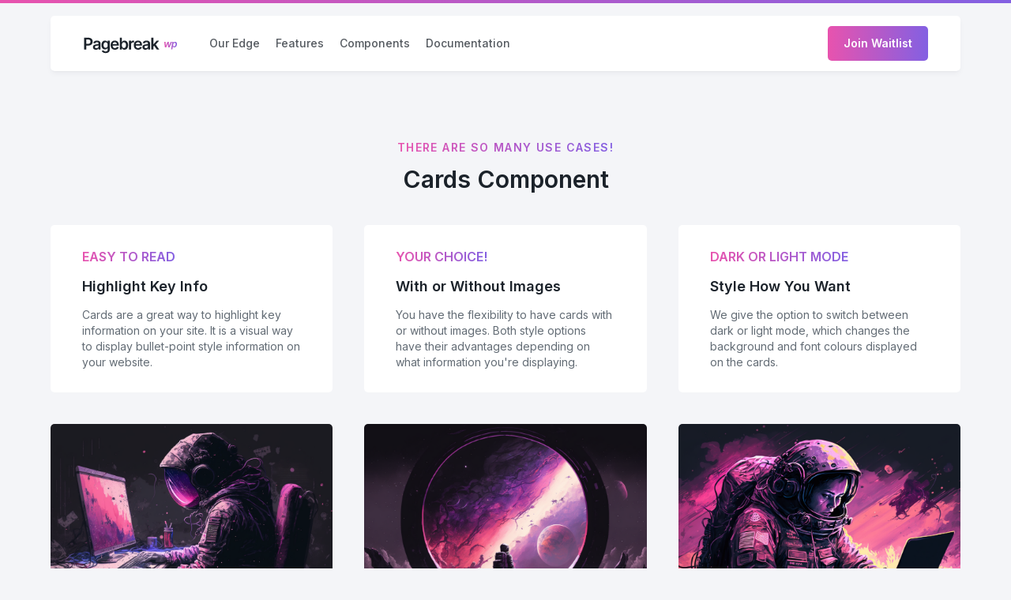

--- FILE ---
content_type: text/css
request_url: https://pagebreak.dev/app/themes/pagebreak/public/build/app.css?v=1.3.05
body_size: 14336
content:
.carousel{position:relative;box-sizing:border-box}.carousel *,.carousel *:before,.carousel *:after{box-sizing:inherit}.carousel.is-draggable{cursor:move;cursor:grab}.carousel.is-dragging{cursor:move;cursor:grabbing}.carousel__viewport{position:relative;overflow:hidden;max-width:100%;max-height:100%}.carousel__track{display:flex}.carousel__slide{flex:0 0 auto;width:var(--carousel-slide-width, 60%);max-width:100%;padding:1rem;position:relative;overflow-x:hidden;overflow-y:auto;overscroll-behavior:contain}.has-dots{margin-bottom:calc(0.5rem + 22px)}.carousel__dots{margin:0 auto;padding:0;position:absolute;top:calc(100% + 0.5rem);left:0;right:0;display:flex;justify-content:center;list-style:none;-webkit-user-select:none;user-select:none}.carousel__dots .carousel__dot{margin:0;padding:0;display:block;position:relative;width:22px;height:22px;cursor:pointer}.carousel__dots .carousel__dot:after{content:"";width:8px;height:8px;border-radius:50%;position:absolute;top:50%;left:50%;transform:translate(-50%, -50%);background-color:currentColor;opacity:.25;transition:opacity .15s ease-in-out}.carousel__dots .carousel__dot.is-selected:after{opacity:1}.carousel__button{width:var(--carousel-button-width, 48px);height:var(--carousel-button-height, 48px);padding:0;border:0;display:flex;justify-content:center;align-items:center;pointer-events:all;cursor:pointer;color:var(--carousel-button-color, currentColor);background:var(--carousel-button-bg, transparent);border-radius:var(--carousel-button-border-radius, 50%);box-shadow:var(--carousel-button-shadow, none);transition:opacity .15s ease}.carousel__button.is-prev,.carousel__button.is-next{position:absolute;top:50%;transform:translateY(-50%)}.carousel__button.is-prev{left:10px}.carousel__button.is-next{right:10px}.carousel__button[disabled]{cursor:default;opacity:.3}.carousel__button svg{width:var(--carousel-button-svg-width, 50%);height:var(--carousel-button-svg-height, 50%);fill:none;stroke:currentColor;stroke-width:var(--carousel-button-svg-stroke-width, 1.5);stroke-linejoin:bevel;stroke-linecap:round;filter:var(--carousel-button-svg-filter, none);pointer-events:none}html.with-fancybox{scroll-behavior:auto}body.compensate-for-scrollbar{overflow:hidden !important;touch-action:none}.fancybox__container{position:fixed;top:0;left:0;bottom:0;right:0;direction:ltr;margin:0;padding:env(safe-area-inset-top, 0px) env(safe-area-inset-right, 0px) env(safe-area-inset-bottom, 0px) env(safe-area-inset-left, 0px);box-sizing:border-box;display:flex;flex-direction:column;color:var(--fancybox-color, #fff);-webkit-tap-highlight-color:rgba(0,0,0,0);overflow:hidden;z-index:1050;outline:none;transform-origin:top left;--carousel-button-width: 48px;--carousel-button-height: 48px;--carousel-button-svg-width: 24px;--carousel-button-svg-height: 24px;--carousel-button-svg-stroke-width: 2.5;--carousel-button-svg-filter: drop-shadow(1px 1px 1px rgba(0, 0, 0, 0.4))}.fancybox__container *,.fancybox__container *::before,.fancybox__container *::after{box-sizing:inherit}.fancybox__container :focus{outline:none}body:not(.is-using-mouse) .fancybox__container :focus{box-shadow:0 0 0 1px #fff,0 0 0 2px var(--fancybox-accent-color, rgba(1, 210, 232, 0.94))}@media all and (min-width: 1024px){.fancybox__container{--carousel-button-width:48px;--carousel-button-height:48px;--carousel-button-svg-width:27px;--carousel-button-svg-height:27px}}.fancybox__backdrop{position:absolute;top:0;right:0;bottom:0;left:0;z-index:-1;background:var(--fancybox-bg, rgba(24, 24, 27, 0.92))}.fancybox__carousel{position:relative;flex:1 1 auto;min-height:0;height:100%;z-index:10}.fancybox__carousel.has-dots{margin-bottom:calc(0.5rem + 22px)}.fancybox__viewport{position:relative;width:100%;height:100%;overflow:visible;cursor:default}.fancybox__track{display:flex;height:100%}.fancybox__slide{flex:0 0 auto;width:100%;max-width:100%;margin:0;padding:48px 8px 8px 8px;position:relative;overscroll-behavior:contain;display:flex;flex-direction:column;outline:0;overflow:auto;--carousel-button-width: 36px;--carousel-button-height: 36px;--carousel-button-svg-width: 22px;--carousel-button-svg-height: 22px}.fancybox__slide::before,.fancybox__slide::after{content:"";flex:0 0 0;margin:auto}@media all and (min-width: 1024px){.fancybox__slide{padding:64px 100px}}.fancybox__content{margin:0 env(safe-area-inset-right, 0px) 0 env(safe-area-inset-left, 0px);padding:36px;color:var(--fancybox-content-color, #374151);background:var(--fancybox-content-bg, #fff);position:relative;align-self:center;display:flex;flex-direction:column;z-index:20}.fancybox__content :focus:not(.carousel__button.is-close){outline:thin dotted;box-shadow:none}.fancybox__caption{align-self:center;max-width:100%;margin:0;padding:1rem 0 0 0;line-height:1.375;color:var(--fancybox-color, currentColor);visibility:visible;cursor:auto;flex-shrink:0;overflow-wrap:anywhere}.is-loading .fancybox__caption{visibility:hidden}.fancybox__container>.carousel__dots{top:100%;color:var(--fancybox-color, #fff)}.fancybox__nav .carousel__button{z-index:40}.fancybox__nav .carousel__button.is-next{right:8px}@media all and (min-width: 1024px){.fancybox__nav .carousel__button.is-next{right:40px}}.fancybox__nav .carousel__button.is-prev{left:8px}@media all and (min-width: 1024px){.fancybox__nav .carousel__button.is-prev{left:40px}}.carousel__button.is-close{position:absolute;top:8px;right:8px;top:calc(env(safe-area-inset-top, 0px) + 8px);right:calc(env(safe-area-inset-right, 0px) + 8px);z-index:40}@media all and (min-width: 1024px){.carousel__button.is-close{right:40px}}.fancybox__content>.carousel__button.is-close{position:absolute;top:-40px;right:0;color:var(--fancybox-color, #fff)}.fancybox__no-click,.fancybox__no-click button{pointer-events:none}.fancybox__spinner{position:absolute;top:50%;left:50%;transform:translate(-50%, -50%);width:50px;height:50px;color:var(--fancybox-color, currentColor)}.fancybox__slide .fancybox__spinner{cursor:pointer;z-index:1053}.fancybox__spinner svg{animation:fancybox-rotate 2s linear infinite;transform-origin:center center;position:absolute;top:0;right:0;bottom:0;left:0;margin:auto;width:100%;height:100%}.fancybox__spinner svg circle{fill:none;stroke-width:2.75;stroke-miterlimit:10;stroke-dasharray:1,200;stroke-dashoffset:0;animation:fancybox-dash 1.5s ease-in-out infinite;stroke-linecap:round;stroke:currentColor}@keyframes fancybox-rotate{100%{transform:rotate(360deg)}}@keyframes fancybox-dash{0%{stroke-dasharray:1,200;stroke-dashoffset:0}50%{stroke-dasharray:89,200;stroke-dashoffset:-35px}100%{stroke-dasharray:89,200;stroke-dashoffset:-124px}}.fancybox__backdrop,.fancybox__caption,.fancybox__nav,.carousel__dots,.carousel__button.is-close{opacity:var(--fancybox-opacity, 1)}.fancybox__container.is-animated[aria-hidden=false] .fancybox__backdrop,.fancybox__container.is-animated[aria-hidden=false] .fancybox__caption,.fancybox__container.is-animated[aria-hidden=false] .fancybox__nav,.fancybox__container.is-animated[aria-hidden=false] .carousel__dots,.fancybox__container.is-animated[aria-hidden=false] .carousel__button.is-close{animation:.15s ease backwards fancybox-fadeIn}.fancybox__container.is-animated.is-closing .fancybox__backdrop,.fancybox__container.is-animated.is-closing .fancybox__caption,.fancybox__container.is-animated.is-closing .fancybox__nav,.fancybox__container.is-animated.is-closing .carousel__dots,.fancybox__container.is-animated.is-closing .carousel__button.is-close{animation:.15s ease both fancybox-fadeOut}.fancybox-fadeIn{animation:.15s ease both fancybox-fadeIn}.fancybox-fadeOut{animation:.1s ease both fancybox-fadeOut}.fancybox-zoomInUp{animation:.2s ease both fancybox-zoomInUp}.fancybox-zoomOutDown{animation:.15s ease both fancybox-zoomOutDown}.fancybox-throwOutUp{animation:.15s ease both fancybox-throwOutUp}.fancybox-throwOutDown{animation:.15s ease both fancybox-throwOutDown}@keyframes fancybox-fadeIn{from{opacity:0}to{opacity:1}}@keyframes fancybox-fadeOut{to{opacity:0}}@keyframes fancybox-zoomInUp{from{transform:scale(0.97) translate3d(0, 16px, 0);opacity:0}to{transform:scale(1) translate3d(0, 0, 0);opacity:1}}@keyframes fancybox-zoomOutDown{to{transform:scale(0.97) translate3d(0, 16px, 0);opacity:0}}@keyframes fancybox-throwOutUp{to{transform:translate3d(0, -30%, 0);opacity:0}}@keyframes fancybox-throwOutDown{to{transform:translate3d(0, 30%, 0);opacity:0}}.fancybox__carousel .carousel__slide{scrollbar-width:thin;scrollbar-color:#ccc rgba(255,255,255,.1)}.fancybox__carousel .carousel__slide::-webkit-scrollbar{width:8px;height:8px}.fancybox__carousel .carousel__slide::-webkit-scrollbar-track{background-color:rgba(255,255,255,.1)}.fancybox__carousel .carousel__slide::-webkit-scrollbar-thumb{background-color:#ccc;border-radius:2px;box-shadow:inset 0 0 4px rgba(0,0,0,.2)}.fancybox__carousel.is-draggable .fancybox__slide,.fancybox__carousel.is-draggable .fancybox__slide .fancybox__content{cursor:move;cursor:grab}.fancybox__carousel.is-dragging .fancybox__slide,.fancybox__carousel.is-dragging .fancybox__slide .fancybox__content{cursor:move;cursor:grabbing}.fancybox__carousel .fancybox__slide .fancybox__content{cursor:auto}.fancybox__carousel .fancybox__slide.can-zoom_in .fancybox__content{cursor:zoom-in}.fancybox__carousel .fancybox__slide.can-zoom_out .fancybox__content{cursor:zoom-out}.fancybox__carousel .fancybox__slide.is-draggable .fancybox__content{cursor:move;cursor:grab}.fancybox__carousel .fancybox__slide.is-dragging .fancybox__content{cursor:move;cursor:grabbing}.fancybox__image{transform-origin:0 0;-webkit-user-select:none;user-select:none;transition:none}.has-image .fancybox__content{padding:0;background:rgba(0,0,0,0);min-height:1px}.is-closing .has-image .fancybox__content{overflow:visible}.has-image[data-image-fit=contain]{overflow:visible;touch-action:none}.has-image[data-image-fit=contain] .fancybox__content{flex-direction:row;flex-wrap:wrap}.has-image[data-image-fit=contain] .fancybox__image{max-width:100%;max-height:100%;object-fit:contain}.has-image[data-image-fit=contain-w]{overflow-x:hidden;overflow-y:auto}.has-image[data-image-fit=contain-w] .fancybox__content{min-height:auto}.has-image[data-image-fit=contain-w] .fancybox__image{max-width:100%;height:auto}.has-image[data-image-fit=cover]{overflow:visible;touch-action:none}.has-image[data-image-fit=cover] .fancybox__content{width:100%;height:100%}.has-image[data-image-fit=cover] .fancybox__image{width:100%;height:100%;object-fit:cover}.fancybox__carousel .fancybox__slide.has-iframe .fancybox__content,.fancybox__carousel .fancybox__slide.has-map .fancybox__content,.fancybox__carousel .fancybox__slide.has-pdf .fancybox__content,.fancybox__carousel .fancybox__slide.has-video .fancybox__content,.fancybox__carousel .fancybox__slide.has-html5video .fancybox__content{max-width:100%;flex-shrink:1;min-height:1px;overflow:visible}.fancybox__carousel .fancybox__slide.has-iframe .fancybox__content,.fancybox__carousel .fancybox__slide.has-map .fancybox__content,.fancybox__carousel .fancybox__slide.has-pdf .fancybox__content{width:100%;height:80%}.fancybox__carousel .fancybox__slide.has-video .fancybox__content,.fancybox__carousel .fancybox__slide.has-html5video .fancybox__content{width:960px;height:540px;max-width:100%;max-height:100%}.fancybox__carousel .fancybox__slide.has-map .fancybox__content,.fancybox__carousel .fancybox__slide.has-pdf .fancybox__content,.fancybox__carousel .fancybox__slide.has-video .fancybox__content,.fancybox__carousel .fancybox__slide.has-html5video .fancybox__content{padding:0;background:rgba(24,24,27,.9);color:#fff}.fancybox__carousel .fancybox__slide.has-map .fancybox__content{background:#e5e3df}.fancybox__html5video,.fancybox__iframe{border:0;display:block;height:100%;width:100%;background:rgba(0,0,0,0)}.fancybox-placeholder{position:absolute;width:1px;height:1px;padding:0;margin:-1px;overflow:hidden;clip:rect(0, 0, 0, 0);white-space:nowrap;border-width:0}.fancybox__thumbs{flex:0 0 auto;position:relative;padding:0px 3px;opacity:var(--fancybox-opacity, 1)}.fancybox__container.is-animated[aria-hidden=false] .fancybox__thumbs{animation:.15s ease-in backwards fancybox-fadeIn}.fancybox__container.is-animated.is-closing .fancybox__thumbs{opacity:0}.fancybox__thumbs .carousel__slide{flex:0 0 auto;width:var(--fancybox-thumbs-width, 96px);margin:0;padding:8px 3px;box-sizing:content-box;display:flex;align-items:center;justify-content:center;overflow:visible;cursor:pointer}.fancybox__thumbs .carousel__slide .fancybox__thumb::after{content:"";position:absolute;top:0;left:0;right:0;bottom:0;border-width:5px;border-style:solid;border-color:var(--fancybox-accent-color, rgba(34, 213, 233, 0.96));opacity:0;transition:opacity .15s ease;border-radius:var(--fancybox-thumbs-border-radius, 4px)}.fancybox__thumbs .carousel__slide.is-nav-selected .fancybox__thumb::after{opacity:.92}.fancybox__thumbs .carousel__slide>*{pointer-events:none;-webkit-user-select:none;user-select:none}.fancybox__thumb{position:relative;width:100%;padding-top:calc(100%/(var(--fancybox-thumbs-ratio, 1.5)));background-size:cover;background-position:center center;background-color:rgba(255,255,255,.1);background-repeat:no-repeat;border-radius:var(--fancybox-thumbs-border-radius, 4px)}.fancybox__toolbar{position:absolute;top:0;right:0;left:0;z-index:20;background:linear-gradient(to top, hsla(0deg, 0%, 0%, 0) 0%, hsla(0deg, 0%, 0%, 0.006) 8.1%, hsla(0deg, 0%, 0%, 0.021) 15.5%, hsla(0deg, 0%, 0%, 0.046) 22.5%, hsla(0deg, 0%, 0%, 0.077) 29%, hsla(0deg, 0%, 0%, 0.114) 35.3%, hsla(0deg, 0%, 0%, 0.155) 41.2%, hsla(0deg, 0%, 0%, 0.198) 47.1%, hsla(0deg, 0%, 0%, 0.242) 52.9%, hsla(0deg, 0%, 0%, 0.285) 58.8%, hsla(0deg, 0%, 0%, 0.326) 64.7%, hsla(0deg, 0%, 0%, 0.363) 71%, hsla(0deg, 0%, 0%, 0.394) 77.5%, hsla(0deg, 0%, 0%, 0.419) 84.5%, hsla(0deg, 0%, 0%, 0.434) 91.9%, hsla(0deg, 0%, 0%, 0.44) 100%);padding:0;touch-action:none;display:flex;justify-content:space-between;--carousel-button-svg-width: 20px;--carousel-button-svg-height: 20px;opacity:var(--fancybox-opacity, 1);text-shadow:var(--fancybox-toolbar-text-shadow, 1px 1px 1px rgba(0, 0, 0, 0.4))}@media all and (min-width: 1024px){.fancybox__toolbar{padding:8px}}.fancybox__container.is-animated[aria-hidden=false] .fancybox__toolbar{animation:.15s ease-in backwards fancybox-fadeIn}.fancybox__container.is-animated.is-closing .fancybox__toolbar{opacity:0}.fancybox__toolbar__items{display:flex}.fancybox__toolbar__items--left{margin-right:auto}.fancybox__toolbar__items--center{position:absolute;left:50%;transform:translateX(-50%)}.fancybox__toolbar__items--right{margin-left:auto}@media(max-width: 640px){.fancybox__toolbar__items--center:not(:last-child){display:none}}.fancybox__counter{min-width:72px;padding:0 10px;line-height:var(--carousel-button-height, 48px);text-align:center;font-size:17px;font-variant-numeric:tabular-nums;-webkit-font-smoothing:subpixel-antialiased}.fancybox__progress{background:var(--fancybox-accent-color, rgba(34, 213, 233, 0.96));height:3px;left:0;position:absolute;right:0;top:0;transform:scaleX(0);transform-origin:0;transition-property:transform;transition-timing-function:linear;z-index:30;-webkit-user-select:none;user-select:none}.fancybox__container:-webkit-full-screen::backdrop{opacity:0}.fancybox__container:fullscreen::backdrop{opacity:0}.fancybox__button--fullscreen g:nth-child(2){display:none}.fancybox__container:-webkit-full-screen .fancybox__button--fullscreen g:nth-child(1){display:none}.fancybox__container:fullscreen .fancybox__button--fullscreen g:nth-child(1){display:none}.fancybox__container:-webkit-full-screen .fancybox__button--fullscreen g:nth-child(2){display:block}.fancybox__container:fullscreen .fancybox__button--fullscreen g:nth-child(2){display:block}.fancybox__button--slideshow g:nth-child(2){display:none}.fancybox__container.has-slideshow .fancybox__button--slideshow g:nth-child(1){display:none}.fancybox__container.has-slideshow .fancybox__button--slideshow g:nth-child(2){display:block}
.glide{position:relative;width:100%;box-sizing:border-box}.glide *{box-sizing:inherit}.glide__track{overflow:hidden}.glide__slides{position:relative;width:100%;list-style:none;backface-visibility:hidden;transform-style:preserve-3d;touch-action:pan-Y;overflow:hidden;margin:0;padding:0;white-space:nowrap;display:flex;flex-wrap:nowrap;will-change:transform}.glide__slides--dragging{-webkit-user-select:none;-moz-user-select:none;user-select:none}.glide__slide{width:100%;height:100%;flex-shrink:0;white-space:normal;-webkit-user-select:none;-moz-user-select:none;user-select:none;-webkit-touch-callout:none;-webkit-tap-highlight-color:transparent}.glide__slide a{-webkit-user-select:none;user-select:none;-webkit-user-drag:none;-moz-user-select:none;-ms-user-select:none}.glide__arrows{-webkit-touch-callout:none;-webkit-user-select:none;-moz-user-select:none;user-select:none}.glide__bullets{-webkit-touch-callout:none;-webkit-user-select:none;-moz-user-select:none;user-select:none}.glide--rtl{direction:rtl}

.glide__arrow{position:absolute;display:block;top:50%;z-index:2;color:#fff;text-transform:uppercase;padding:9px 12px;background-color:transparent;border:2px solid rgba(255,255,255,.5);border-radius:4px;box-shadow:0 .25em .5em 0 rgba(0,0,0,.1);text-shadow:0 .25em .5em rgba(0,0,0,.1);opacity:1;cursor:pointer;transition:opacity 150ms ease,border 300ms ease-in-out;transform:translateY(-50%);line-height:1}.glide__arrow:focus{outline:none}.glide__arrow:hover{border-color:#fff}.glide__arrow--left{left:2em}.glide__arrow--right{right:2em}.glide__arrow--disabled{opacity:.33}.glide__bullets{position:absolute;z-index:2;bottom:2em;left:50%;display:inline-flex;list-style:none;transform:translateX(-50%)}.glide__bullet{background-color:rgba(255,255,255,.5);width:9px;height:9px;padding:0;border-radius:50%;border:2px solid transparent;transition:all 300ms ease-in-out;cursor:pointer;line-height:0;box-shadow:0 .25em .5em 0 rgba(0,0,0,.1);margin:0 .25em}.glide__bullet:focus{outline:none}.glide__bullet:hover,.glide__bullet:focus{border:2px solid #fff;background-color:rgba(255,255,255,.5)}.glide__bullet--active{background-color:#fff}.glide--swipeable{cursor:grab;cursor:-webkit-grab}.glide--dragging{cursor:grabbing;cursor:-webkit-grabbing}

/*
! tailwindcss v3.4.1 | MIT License | https://tailwindcss.com
*//*
1. Prevent padding and border from affecting element width. (https://github.com/mozdevs/cssremedy/issues/4)
2. Allow adding a border to an element by just adding a border-width. (https://github.com/tailwindcss/tailwindcss/pull/116)
*/

*,
::before,
::after {
  box-sizing: border-box; /* 1 */
  border-width: 0; /* 2 */
  border-style: solid; /* 2 */
  border-color: #e5e7eb; /* 2 */
}

::before,
::after {
  --tw-content: '';
}

/*
1. Use a consistent sensible line-height in all browsers.
2. Prevent adjustments of font size after orientation changes in iOS.
3. Use a more readable tab size.
4. Use the user's configured `sans` font-family by default.
5. Use the user's configured `sans` font-feature-settings by default.
6. Use the user's configured `sans` font-variation-settings by default.
7. Disable tap highlights on iOS
*/

html,
:host {
  line-height: 1.5; /* 1 */
  -webkit-text-size-adjust: 100%; /* 2 */
  -moz-tab-size: 4; /* 3 */
  -o-tab-size: 4;
     tab-size: 4; /* 3 */
  font-family: Inter, system-ui; /* 4 */
  font-feature-settings: normal; /* 5 */
  font-variation-settings: normal; /* 6 */
  -webkit-tap-highlight-color: transparent; /* 7 */
}

/*
1. Remove the margin in all browsers.
2. Inherit line-height from `html` so users can set them as a class directly on the `html` element.
*/

body {
  margin: 0; /* 1 */
  line-height: inherit; /* 2 */
}

/*
1. Add the correct height in Firefox.
2. Correct the inheritance of border color in Firefox. (https://bugzilla.mozilla.org/show_bug.cgi?id=190655)
3. Ensure horizontal rules are visible by default.
*/

hr {
  height: 0; /* 1 */
  color: inherit; /* 2 */
  border-top-width: 1px; /* 3 */
}

/*
Add the correct text decoration in Chrome, Edge, and Safari.
*/

abbr:where([title]) {
  -webkit-text-decoration: underline dotted;
          text-decoration: underline dotted;
}

/*
Remove the default font size and weight for headings.
*/

h1,
h2,
h3,
h4,
h5,
h6 {
  font-size: inherit;
  font-weight: inherit;
}

/*
Reset links to optimize for opt-in styling instead of opt-out.
*/

a {
  color: inherit;
  text-decoration: inherit;
}

/*
Add the correct font weight in Edge and Safari.
*/

b,
strong {
  font-weight: bolder;
}

/*
1. Use the user's configured `mono` font-family by default.
2. Use the user's configured `mono` font-feature-settings by default.
3. Use the user's configured `mono` font-variation-settings by default.
4. Correct the odd `em` font sizing in all browsers.
*/

code,
kbd,
samp,
pre {
  font-family: ui-monospace, SFMono-Regular, Menlo, Monaco, Consolas, "Liberation Mono", "Courier New", monospace; /* 1 */
  font-feature-settings: normal; /* 2 */
  font-variation-settings: normal; /* 3 */
  font-size: 1em; /* 4 */
}

/*
Add the correct font size in all browsers.
*/

small {
  font-size: 80%;
}

/*
Prevent `sub` and `sup` elements from affecting the line height in all browsers.
*/

sub,
sup {
  font-size: 75%;
  line-height: 0;
  position: relative;
  vertical-align: baseline;
}

sub {
  bottom: -0.25em;
}

sup {
  top: -0.5em;
}

/*
1. Remove text indentation from table contents in Chrome and Safari. (https://bugs.chromium.org/p/chromium/issues/detail?id=999088, https://bugs.webkit.org/show_bug.cgi?id=201297)
2. Correct table border color inheritance in all Chrome and Safari. (https://bugs.chromium.org/p/chromium/issues/detail?id=935729, https://bugs.webkit.org/show_bug.cgi?id=195016)
3. Remove gaps between table borders by default.
*/

table {
  text-indent: 0; /* 1 */
  border-color: inherit; /* 2 */
  border-collapse: collapse; /* 3 */
}

/*
1. Change the font styles in all browsers.
2. Remove the margin in Firefox and Safari.
3. Remove default padding in all browsers.
*/

button,
input,
optgroup,
select,
textarea {
  font-family: inherit; /* 1 */
  font-feature-settings: inherit; /* 1 */
  font-variation-settings: inherit; /* 1 */
  font-size: 100%; /* 1 */
  font-weight: inherit; /* 1 */
  line-height: inherit; /* 1 */
  color: inherit; /* 1 */
  margin: 0; /* 2 */
  padding: 0; /* 3 */
}

/*
Remove the inheritance of text transform in Edge and Firefox.
*/

button,
select {
  text-transform: none;
}

/*
1. Correct the inability to style clickable types in iOS and Safari.
2. Remove default button styles.
*/

button,
[type='button'],
[type='reset'],
[type='submit'] {
  -webkit-appearance: button; /* 1 */
  background-color: transparent; /* 2 */
  background-image: none; /* 2 */
}

/*
Use the modern Firefox focus style for all focusable elements.
*/

:-moz-focusring {
  outline: auto;
}

/*
Remove the additional `:invalid` styles in Firefox. (https://github.com/mozilla/gecko-dev/blob/2f9eacd9d3d995c937b4251a5557d95d494c9be1/layout/style/res/forms.css#L728-L737)
*/

:-moz-ui-invalid {
  box-shadow: none;
}

/*
Add the correct vertical alignment in Chrome and Firefox.
*/

progress {
  vertical-align: baseline;
}

/*
Correct the cursor style of increment and decrement buttons in Safari.
*/

::-webkit-inner-spin-button,
::-webkit-outer-spin-button {
  height: auto;
}

/*
1. Correct the odd appearance in Chrome and Safari.
2. Correct the outline style in Safari.
*/

[type='search'] {
  -webkit-appearance: textfield; /* 1 */
  outline-offset: -2px; /* 2 */
}

/*
Remove the inner padding in Chrome and Safari on macOS.
*/

::-webkit-search-decoration {
  -webkit-appearance: none;
}

/*
1. Correct the inability to style clickable types in iOS and Safari.
2. Change font properties to `inherit` in Safari.
*/

::-webkit-file-upload-button {
  -webkit-appearance: button; /* 1 */
  font: inherit; /* 2 */
}

/*
Add the correct display in Chrome and Safari.
*/

summary {
  display: list-item;
}

/*
Removes the default spacing and border for appropriate elements.
*/

blockquote,
dl,
dd,
h1,
h2,
h3,
h4,
h5,
h6,
hr,
figure,
p,
pre {
  margin: 0;
}

fieldset {
  margin: 0;
  padding: 0;
}

legend {
  padding: 0;
}

ol,
ul,
menu {
  list-style: none;
  margin: 0;
  padding: 0;
}

/*
Reset default styling for dialogs.
*/
dialog {
  padding: 0;
}

/*
Prevent resizing textareas horizontally by default.
*/

textarea {
  resize: vertical;
}

/*
1. Reset the default placeholder opacity in Firefox. (https://github.com/tailwindlabs/tailwindcss/issues/3300)
2. Set the default placeholder color to the user's configured gray 400 color.
*/

input::-moz-placeholder, textarea::-moz-placeholder {
  opacity: 1; /* 1 */
  color: #9ca3af; /* 2 */
}

input::placeholder,
textarea::placeholder {
  opacity: 1; /* 1 */
  color: #9ca3af; /* 2 */
}

/*
Set the default cursor for buttons.
*/

button,
[role="button"] {
  cursor: pointer;
}

/*
Make sure disabled buttons don't get the pointer cursor.
*/
:disabled {
  cursor: default;
}

/*
1. Make replaced elements `display: block` by default. (https://github.com/mozdevs/cssremedy/issues/14)
2. Add `vertical-align: middle` to align replaced elements more sensibly by default. (https://github.com/jensimmons/cssremedy/issues/14#issuecomment-634934210)
   This can trigger a poorly considered lint error in some tools but is included by design.
*/

img,
svg,
video,
canvas,
audio,
iframe,
embed,
object {
  display: block; /* 1 */
  vertical-align: middle; /* 2 */
}

/*
Constrain images and videos to the parent width and preserve their intrinsic aspect ratio. (https://github.com/mozdevs/cssremedy/issues/14)
*/

img,
video {
  max-width: 100%;
  height: auto;
}

/* Make elements with the HTML hidden attribute stay hidden by default */
[hidden] {
  display: none;
}

[type='text'],input:where(:not([type])),[type='email'],[type='url'],[type='password'],[type='number'],[type='date'],[type='datetime-local'],[type='month'],[type='search'],[type='tel'],[type='time'],[type='week'],[multiple],textarea,select {
  -webkit-appearance: none;
     -moz-appearance: none;
          appearance: none;
  background-color: #fff;
  border-color: #6b7280;
  border-width: 1px;
  border-radius: 0px;
  padding-top: 0.5rem;
  padding-right: 0.75rem;
  padding-bottom: 0.5rem;
  padding-left: 0.75rem;
  font-size: 1rem;
  line-height: 1.5rem;
  --tw-shadow: 0 0 #0000;
}

[type='text']:focus, input:where(:not([type])):focus, [type='email']:focus, [type='url']:focus, [type='password']:focus, [type='number']:focus, [type='date']:focus, [type='datetime-local']:focus, [type='month']:focus, [type='search']:focus, [type='tel']:focus, [type='time']:focus, [type='week']:focus, [multiple]:focus, textarea:focus, select:focus {
  outline: 2px solid transparent;
  outline-offset: 2px;
  --tw-ring-inset: var(--tw-empty,/*!*/ /*!*/);
  --tw-ring-offset-width: 0px;
  --tw-ring-offset-color: #fff;
  --tw-ring-color: #2563eb;
  --tw-ring-offset-shadow: var(--tw-ring-inset) 0 0 0 var(--tw-ring-offset-width) var(--tw-ring-offset-color);
  --tw-ring-shadow: var(--tw-ring-inset) 0 0 0 calc(1px + var(--tw-ring-offset-width)) var(--tw-ring-color);
  box-shadow: var(--tw-ring-offset-shadow), var(--tw-ring-shadow), var(--tw-shadow);
  border-color: #2563eb;
}

input::-moz-placeholder, textarea::-moz-placeholder {
  color: #6b7280;
  opacity: 1;
}

input::placeholder,textarea::placeholder {
  color: #6b7280;
  opacity: 1;
}

::-webkit-datetime-edit-fields-wrapper {
  padding: 0;
}

::-webkit-date-and-time-value {
  min-height: 1.5em;
  text-align: inherit;
}

::-webkit-datetime-edit {
  display: inline-flex;
}

::-webkit-datetime-edit,::-webkit-datetime-edit-year-field,::-webkit-datetime-edit-month-field,::-webkit-datetime-edit-day-field,::-webkit-datetime-edit-hour-field,::-webkit-datetime-edit-minute-field,::-webkit-datetime-edit-second-field,::-webkit-datetime-edit-millisecond-field,::-webkit-datetime-edit-meridiem-field {
  padding-top: 0;
  padding-bottom: 0;
}

select {
  background-image: url("data:image/svg+xml,%3csvg xmlns='http://www.w3.org/2000/svg' fill='none' viewBox='0 0 20 20'%3e%3cpath stroke='%236b7280' stroke-linecap='round' stroke-linejoin='round' stroke-width='1.5' d='M6 8l4 4 4-4'/%3e%3c/svg%3e");
  background-position: right 0.5rem center;
  background-repeat: no-repeat;
  background-size: 1.5em 1.5em;
  padding-right: 2.5rem;
  -webkit-print-color-adjust: exact;
          print-color-adjust: exact;
}

[multiple],[size]:where(select:not([size="1"])) {
  background-image: initial;
  background-position: initial;
  background-repeat: unset;
  background-size: initial;
  padding-right: 0.75rem;
  -webkit-print-color-adjust: unset;
          print-color-adjust: unset;
}

[type='checkbox'],[type='radio'] {
  -webkit-appearance: none;
     -moz-appearance: none;
          appearance: none;
  padding: 0;
  -webkit-print-color-adjust: exact;
          print-color-adjust: exact;
  display: inline-block;
  vertical-align: middle;
  background-origin: border-box;
  -webkit-user-select: none;
     -moz-user-select: none;
          user-select: none;
  flex-shrink: 0;
  height: 1rem;
  width: 1rem;
  color: #2563eb;
  background-color: #fff;
  border-color: #6b7280;
  border-width: 1px;
  --tw-shadow: 0 0 #0000;
}

[type='checkbox'] {
  border-radius: 0px;
}

[type='radio'] {
  border-radius: 100%;
}

[type='checkbox']:focus,[type='radio']:focus {
  outline: 2px solid transparent;
  outline-offset: 2px;
  --tw-ring-inset: var(--tw-empty,/*!*/ /*!*/);
  --tw-ring-offset-width: 2px;
  --tw-ring-offset-color: #fff;
  --tw-ring-color: #2563eb;
  --tw-ring-offset-shadow: var(--tw-ring-inset) 0 0 0 var(--tw-ring-offset-width) var(--tw-ring-offset-color);
  --tw-ring-shadow: var(--tw-ring-inset) 0 0 0 calc(2px + var(--tw-ring-offset-width)) var(--tw-ring-color);
  box-shadow: var(--tw-ring-offset-shadow), var(--tw-ring-shadow), var(--tw-shadow);
}

[type='checkbox']:checked,[type='radio']:checked {
  border-color: transparent;
  background-color: currentColor;
  background-size: 100% 100%;
  background-position: center;
  background-repeat: no-repeat;
}

[type='checkbox']:checked {
  background-image: url("data:image/svg+xml,%3csvg viewBox='0 0 16 16' fill='white' xmlns='http://www.w3.org/2000/svg'%3e%3cpath d='M12.207 4.793a1 1 0 010 1.414l-5 5a1 1 0 01-1.414 0l-2-2a1 1 0 011.414-1.414L6.5 9.086l4.293-4.293a1 1 0 011.414 0z'/%3e%3c/svg%3e");
}

@media (forced-colors: active)  {

  [type='checkbox']:checked {
    -webkit-appearance: auto;
       -moz-appearance: auto;
            appearance: auto;
  }
}

[type='radio']:checked {
  background-image: url("data:image/svg+xml,%3csvg viewBox='0 0 16 16' fill='white' xmlns='http://www.w3.org/2000/svg'%3e%3ccircle cx='8' cy='8' r='3'/%3e%3c/svg%3e");
}

@media (forced-colors: active)  {

  [type='radio']:checked {
    -webkit-appearance: auto;
       -moz-appearance: auto;
            appearance: auto;
  }
}

[type='checkbox']:checked:hover,[type='checkbox']:checked:focus,[type='radio']:checked:hover,[type='radio']:checked:focus {
  border-color: transparent;
  background-color: currentColor;
}

[type='checkbox']:indeterminate {
  background-image: url("data:image/svg+xml,%3csvg xmlns='http://www.w3.org/2000/svg' fill='none' viewBox='0 0 16 16'%3e%3cpath stroke='white' stroke-linecap='round' stroke-linejoin='round' stroke-width='2' d='M4 8h8'/%3e%3c/svg%3e");
  border-color: transparent;
  background-color: currentColor;
  background-size: 100% 100%;
  background-position: center;
  background-repeat: no-repeat;
}

@media (forced-colors: active)  {

  [type='checkbox']:indeterminate {
    -webkit-appearance: auto;
       -moz-appearance: auto;
            appearance: auto;
  }
}

[type='checkbox']:indeterminate:hover,[type='checkbox']:indeterminate:focus {
  border-color: transparent;
  background-color: currentColor;
}

[type='file'] {
  background: unset;
  border-color: inherit;
  border-width: 0;
  border-radius: 0;
  padding: 0;
  font-size: unset;
  line-height: inherit;
}

[type='file']:focus {
  outline: 1px solid ButtonText;
  outline: 1px auto -webkit-focus-ring-color;
}

*, ::before, ::after {
  --tw-border-spacing-x: 0;
  --tw-border-spacing-y: 0;
  --tw-translate-x: 0;
  --tw-translate-y: 0;
  --tw-rotate: 0;
  --tw-skew-x: 0;
  --tw-skew-y: 0;
  --tw-scale-x: 1;
  --tw-scale-y: 1;
  --tw-pan-x:  ;
  --tw-pan-y:  ;
  --tw-pinch-zoom:  ;
  --tw-scroll-snap-strictness: proximity;
  --tw-gradient-from-position:  ;
  --tw-gradient-via-position:  ;
  --tw-gradient-to-position:  ;
  --tw-ordinal:  ;
  --tw-slashed-zero:  ;
  --tw-numeric-figure:  ;
  --tw-numeric-spacing:  ;
  --tw-numeric-fraction:  ;
  --tw-ring-inset:  ;
  --tw-ring-offset-width: 0px;
  --tw-ring-offset-color: #fff;
  --tw-ring-color: rgb(59 130 246 / 0.5);
  --tw-ring-offset-shadow: 0 0 #0000;
  --tw-ring-shadow: 0 0 #0000;
  --tw-shadow: 0 0 #0000;
  --tw-shadow-colored: 0 0 #0000;
  --tw-blur:  ;
  --tw-brightness:  ;
  --tw-contrast:  ;
  --tw-grayscale:  ;
  --tw-hue-rotate:  ;
  --tw-invert:  ;
  --tw-saturate:  ;
  --tw-sepia:  ;
  --tw-drop-shadow:  ;
  --tw-backdrop-blur:  ;
  --tw-backdrop-brightness:  ;
  --tw-backdrop-contrast:  ;
  --tw-backdrop-grayscale:  ;
  --tw-backdrop-hue-rotate:  ;
  --tw-backdrop-invert:  ;
  --tw-backdrop-opacity:  ;
  --tw-backdrop-saturate:  ;
  --tw-backdrop-sepia:  ;
}

::backdrop {
  --tw-border-spacing-x: 0;
  --tw-border-spacing-y: 0;
  --tw-translate-x: 0;
  --tw-translate-y: 0;
  --tw-rotate: 0;
  --tw-skew-x: 0;
  --tw-skew-y: 0;
  --tw-scale-x: 1;
  --tw-scale-y: 1;
  --tw-pan-x:  ;
  --tw-pan-y:  ;
  --tw-pinch-zoom:  ;
  --tw-scroll-snap-strictness: proximity;
  --tw-gradient-from-position:  ;
  --tw-gradient-via-position:  ;
  --tw-gradient-to-position:  ;
  --tw-ordinal:  ;
  --tw-slashed-zero:  ;
  --tw-numeric-figure:  ;
  --tw-numeric-spacing:  ;
  --tw-numeric-fraction:  ;
  --tw-ring-inset:  ;
  --tw-ring-offset-width: 0px;
  --tw-ring-offset-color: #fff;
  --tw-ring-color: rgb(59 130 246 / 0.5);
  --tw-ring-offset-shadow: 0 0 #0000;
  --tw-ring-shadow: 0 0 #0000;
  --tw-shadow: 0 0 #0000;
  --tw-shadow-colored: 0 0 #0000;
  --tw-blur:  ;
  --tw-brightness:  ;
  --tw-contrast:  ;
  --tw-grayscale:  ;
  --tw-hue-rotate:  ;
  --tw-invert:  ;
  --tw-saturate:  ;
  --tw-sepia:  ;
  --tw-drop-shadow:  ;
  --tw-backdrop-blur:  ;
  --tw-backdrop-brightness:  ;
  --tw-backdrop-contrast:  ;
  --tw-backdrop-grayscale:  ;
  --tw-backdrop-hue-rotate:  ;
  --tw-backdrop-invert:  ;
  --tw-backdrop-opacity:  ;
  --tw-backdrop-saturate:  ;
  --tw-backdrop-sepia:  ;
}
.prose {
  color: var(--tw-prose-body);
  max-width: 65ch;
}
.prose :where(p):not(:where([class~="not-prose"],[class~="not-prose"] *)) {
  margin-top: 1.25em;
  margin-bottom: 1.25em;
}
.prose :where([class~="lead"]):not(:where([class~="not-prose"],[class~="not-prose"] *)) {
  color: var(--tw-prose-lead);
  font-size: 1.25em;
  line-height: 1.6;
  margin-top: 1.2em;
  margin-bottom: 1.2em;
}
.prose :where(a):not(:where([class~="not-prose"],[class~="not-prose"] *)) {
  color: var(--tw-prose-links);
  text-decoration: underline;
  font-weight: 500;
}
.prose :where(strong):not(:where([class~="not-prose"],[class~="not-prose"] *)) {
  color: var(--tw-prose-bold);
  font-weight: 600;
}
.prose :where(a strong):not(:where([class~="not-prose"],[class~="not-prose"] *)) {
  color: inherit;
}
.prose :where(blockquote strong):not(:where([class~="not-prose"],[class~="not-prose"] *)) {
  color: inherit;
}
.prose :where(thead th strong):not(:where([class~="not-prose"],[class~="not-prose"] *)) {
  color: inherit;
}
.prose :where(ol):not(:where([class~="not-prose"],[class~="not-prose"] *)) {
  list-style-type: decimal;
  margin-top: 1.25em;
  margin-bottom: 1.25em;
  padding-left: 1.625em;
}
.prose :where(ol[type="A"]):not(:where([class~="not-prose"],[class~="not-prose"] *)) {
  list-style-type: upper-alpha;
}
.prose :where(ol[type="a"]):not(:where([class~="not-prose"],[class~="not-prose"] *)) {
  list-style-type: lower-alpha;
}
.prose :where(ol[type="A" s]):not(:where([class~="not-prose"],[class~="not-prose"] *)) {
  list-style-type: upper-alpha;
}
.prose :where(ol[type="a" s]):not(:where([class~="not-prose"],[class~="not-prose"] *)) {
  list-style-type: lower-alpha;
}
.prose :where(ol[type="I"]):not(:where([class~="not-prose"],[class~="not-prose"] *)) {
  list-style-type: upper-roman;
}
.prose :where(ol[type="i"]):not(:where([class~="not-prose"],[class~="not-prose"] *)) {
  list-style-type: lower-roman;
}
.prose :where(ol[type="I" s]):not(:where([class~="not-prose"],[class~="not-prose"] *)) {
  list-style-type: upper-roman;
}
.prose :where(ol[type="i" s]):not(:where([class~="not-prose"],[class~="not-prose"] *)) {
  list-style-type: lower-roman;
}
.prose :where(ol[type="1"]):not(:where([class~="not-prose"],[class~="not-prose"] *)) {
  list-style-type: decimal;
}
.prose :where(ul):not(:where([class~="not-prose"],[class~="not-prose"] *)) {
  list-style-type: disc;
  margin-top: 1.25em;
  margin-bottom: 1.25em;
  padding-left: 1.625em;
}
.prose :where(ol > li):not(:where([class~="not-prose"],[class~="not-prose"] *))::marker {
  font-weight: 400;
  color: var(--tw-prose-counters);
}
.prose :where(ul > li):not(:where([class~="not-prose"],[class~="not-prose"] *))::marker {
  color: var(--tw-prose-bullets);
}
.prose :where(dt):not(:where([class~="not-prose"],[class~="not-prose"] *)) {
  color: var(--tw-prose-headings);
  font-weight: 600;
  margin-top: 1.25em;
}
.prose :where(hr):not(:where([class~="not-prose"],[class~="not-prose"] *)) {
  border-color: var(--tw-prose-hr);
  border-top-width: 1px;
  margin-top: 3em;
  margin-bottom: 3em;
}
.prose :where(blockquote):not(:where([class~="not-prose"],[class~="not-prose"] *)) {
  font-weight: 500;
  font-style: italic;
  color: var(--tw-prose-quotes);
  border-left-width: 0.25rem;
  border-left-color: var(--tw-prose-quote-borders);
  quotes: "\201C""\201D""\2018""\2019";
  margin-top: 1.6em;
  margin-bottom: 1.6em;
  padding-left: 1em;
}
.prose :where(blockquote p:first-of-type):not(:where([class~="not-prose"],[class~="not-prose"] *))::before {
  content: open-quote;
}
.prose :where(blockquote p:last-of-type):not(:where([class~="not-prose"],[class~="not-prose"] *))::after {
  content: close-quote;
}
.prose :where(h1):not(:where([class~="not-prose"],[class~="not-prose"] *)) {
  color: var(--tw-prose-headings);
  font-weight: 800;
  font-size: 2.25em;
  margin-top: 0;
  margin-bottom: 0.8888889em;
  line-height: 1.1111111;
}
.prose :where(h1 strong):not(:where([class~="not-prose"],[class~="not-prose"] *)) {
  font-weight: 900;
  color: inherit;
}
.prose :where(h2):not(:where([class~="not-prose"],[class~="not-prose"] *)) {
  color: var(--tw-prose-headings);
  font-weight: 700;
  font-size: 1.5em;
  margin-top: 2em;
  margin-bottom: 1em;
  line-height: 1.3333333;
}
.prose :where(h2 strong):not(:where([class~="not-prose"],[class~="not-prose"] *)) {
  font-weight: 800;
  color: inherit;
}
.prose :where(h3):not(:where([class~="not-prose"],[class~="not-prose"] *)) {
  color: var(--tw-prose-headings);
  font-weight: 600;
  font-size: 1.25em;
  margin-top: 1.6em;
  margin-bottom: 0.6em;
  line-height: 1.6;
}
.prose :where(h3 strong):not(:where([class~="not-prose"],[class~="not-prose"] *)) {
  font-weight: 700;
  color: inherit;
}
.prose :where(h4):not(:where([class~="not-prose"],[class~="not-prose"] *)) {
  color: var(--tw-prose-headings);
  font-weight: 600;
  margin-top: 1.5em;
  margin-bottom: 0.5em;
  line-height: 1.5;
}
.prose :where(h4 strong):not(:where([class~="not-prose"],[class~="not-prose"] *)) {
  font-weight: 700;
  color: inherit;
}
.prose :where(img):not(:where([class~="not-prose"],[class~="not-prose"] *)) {
  margin-top: 2em;
  margin-bottom: 2em;
}
.prose :where(picture):not(:where([class~="not-prose"],[class~="not-prose"] *)) {
  display: block;
  margin-top: 2em;
  margin-bottom: 2em;
}
.prose :where(kbd):not(:where([class~="not-prose"],[class~="not-prose"] *)) {
  font-weight: 500;
  font-family: inherit;
  color: var(--tw-prose-kbd);
  box-shadow: 0 0 0 1px rgb(var(--tw-prose-kbd-shadows) / 10%), 0 3px 0 rgb(var(--tw-prose-kbd-shadows) / 10%);
  font-size: 0.875em;
  border-radius: 0.3125rem;
  padding-top: 0.1875em;
  padding-right: 0.375em;
  padding-bottom: 0.1875em;
  padding-left: 0.375em;
}
.prose :where(code):not(:where([class~="not-prose"],[class~="not-prose"] *)) {
  color: var(--tw-prose-code);
  font-weight: 600;
  font-size: 0.875em;
}
.prose :where(code):not(:where([class~="not-prose"],[class~="not-prose"] *))::before {
  content: "`";
}
.prose :where(code):not(:where([class~="not-prose"],[class~="not-prose"] *))::after {
  content: "`";
}
.prose :where(a code):not(:where([class~="not-prose"],[class~="not-prose"] *)) {
  color: inherit;
}
.prose :where(h1 code):not(:where([class~="not-prose"],[class~="not-prose"] *)) {
  color: inherit;
}
.prose :where(h2 code):not(:where([class~="not-prose"],[class~="not-prose"] *)) {
  color: inherit;
  font-size: 0.875em;
}
.prose :where(h3 code):not(:where([class~="not-prose"],[class~="not-prose"] *)) {
  color: inherit;
  font-size: 0.9em;
}
.prose :where(h4 code):not(:where([class~="not-prose"],[class~="not-prose"] *)) {
  color: inherit;
}
.prose :where(blockquote code):not(:where([class~="not-prose"],[class~="not-prose"] *)) {
  color: inherit;
}
.prose :where(thead th code):not(:where([class~="not-prose"],[class~="not-prose"] *)) {
  color: inherit;
}
.prose :where(pre):not(:where([class~="not-prose"],[class~="not-prose"] *)) {
  color: var(--tw-prose-pre-code);
  background-color: var(--tw-prose-pre-bg);
  overflow-x: auto;
  font-weight: 400;
  font-size: 0.875em;
  line-height: 1.7142857;
  margin-top: 1.7142857em;
  margin-bottom: 1.7142857em;
  border-radius: 0.375rem;
  padding-top: 0.8571429em;
  padding-right: 1.1428571em;
  padding-bottom: 0.8571429em;
  padding-left: 1.1428571em;
}
.prose :where(pre code):not(:where([class~="not-prose"],[class~="not-prose"] *)) {
  background-color: transparent;
  border-width: 0;
  border-radius: 0;
  padding: 0;
  font-weight: inherit;
  color: inherit;
  font-size: inherit;
  font-family: inherit;
  line-height: inherit;
}
.prose :where(pre code):not(:where([class~="not-prose"],[class~="not-prose"] *))::before {
  content: none;
}
.prose :where(pre code):not(:where([class~="not-prose"],[class~="not-prose"] *))::after {
  content: none;
}
.prose :where(table):not(:where([class~="not-prose"],[class~="not-prose"] *)) {
  width: 100%;
  table-layout: auto;
  text-align: left;
  margin-top: 2em;
  margin-bottom: 2em;
  font-size: 0.875em;
  line-height: 1.7142857;
}
.prose :where(thead):not(:where([class~="not-prose"],[class~="not-prose"] *)) {
  border-bottom-width: 1px;
  border-bottom-color: var(--tw-prose-th-borders);
}
.prose :where(thead th):not(:where([class~="not-prose"],[class~="not-prose"] *)) {
  color: var(--tw-prose-headings);
  font-weight: 600;
  vertical-align: bottom;
  padding-right: 0.5714286em;
  padding-bottom: 0.5714286em;
  padding-left: 0.5714286em;
}
.prose :where(tbody tr):not(:where([class~="not-prose"],[class~="not-prose"] *)) {
  border-bottom-width: 1px;
  border-bottom-color: var(--tw-prose-td-borders);
}
.prose :where(tbody tr:last-child):not(:where([class~="not-prose"],[class~="not-prose"] *)) {
  border-bottom-width: 0;
}
.prose :where(tbody td):not(:where([class~="not-prose"],[class~="not-prose"] *)) {
  vertical-align: baseline;
}
.prose :where(tfoot):not(:where([class~="not-prose"],[class~="not-prose"] *)) {
  border-top-width: 1px;
  border-top-color: var(--tw-prose-th-borders);
}
.prose :where(tfoot td):not(:where([class~="not-prose"],[class~="not-prose"] *)) {
  vertical-align: top;
}
.prose :where(figure > *):not(:where([class~="not-prose"],[class~="not-prose"] *)) {
  margin-top: 0;
  margin-bottom: 0;
}
.prose :where(figcaption):not(:where([class~="not-prose"],[class~="not-prose"] *)) {
  color: var(--tw-prose-captions);
  font-size: 0.875em;
  line-height: 1.4285714;
  margin-top: 0.8571429em;
}
.prose {
  --tw-prose-body: #374151;
  --tw-prose-headings: #111827;
  --tw-prose-lead: #4b5563;
  --tw-prose-links: #111827;
  --tw-prose-bold: #111827;
  --tw-prose-counters: #6b7280;
  --tw-prose-bullets: #d1d5db;
  --tw-prose-hr: #e5e7eb;
  --tw-prose-quotes: #111827;
  --tw-prose-quote-borders: #e5e7eb;
  --tw-prose-captions: #6b7280;
  --tw-prose-kbd: #111827;
  --tw-prose-kbd-shadows: 17 24 39;
  --tw-prose-code: #111827;
  --tw-prose-pre-code: #e5e7eb;
  --tw-prose-pre-bg: #1f2937;
  --tw-prose-th-borders: #d1d5db;
  --tw-prose-td-borders: #e5e7eb;
  --tw-prose-invert-body: #d1d5db;
  --tw-prose-invert-headings: #fff;
  --tw-prose-invert-lead: #9ca3af;
  --tw-prose-invert-links: #fff;
  --tw-prose-invert-bold: #fff;
  --tw-prose-invert-counters: #9ca3af;
  --tw-prose-invert-bullets: #4b5563;
  --tw-prose-invert-hr: #374151;
  --tw-prose-invert-quotes: #f3f4f6;
  --tw-prose-invert-quote-borders: #374151;
  --tw-prose-invert-captions: #9ca3af;
  --tw-prose-invert-kbd: #fff;
  --tw-prose-invert-kbd-shadows: 255 255 255;
  --tw-prose-invert-code: #fff;
  --tw-prose-invert-pre-code: #d1d5db;
  --tw-prose-invert-pre-bg: rgb(0 0 0 / 50%);
  --tw-prose-invert-th-borders: #4b5563;
  --tw-prose-invert-td-borders: #374151;
  font-size: 1rem;
  line-height: 1.75;
}
.prose :where(picture > img):not(:where([class~="not-prose"],[class~="not-prose"] *)) {
  margin-top: 0;
  margin-bottom: 0;
}
.prose :where(video):not(:where([class~="not-prose"],[class~="not-prose"] *)) {
  margin-top: 2em;
  margin-bottom: 2em;
}
.prose :where(li):not(:where([class~="not-prose"],[class~="not-prose"] *)) {
  margin-top: 0.5em;
  margin-bottom: 0.5em;
}
.prose :where(ol > li):not(:where([class~="not-prose"],[class~="not-prose"] *)) {
  padding-left: 0.375em;
}
.prose :where(ul > li):not(:where([class~="not-prose"],[class~="not-prose"] *)) {
  padding-left: 0.375em;
}
.prose :where(.prose > ul > li p):not(:where([class~="not-prose"],[class~="not-prose"] *)) {
  margin-top: 0.75em;
  margin-bottom: 0.75em;
}
.prose :where(.prose > ul > li > *:first-child):not(:where([class~="not-prose"],[class~="not-prose"] *)) {
  margin-top: 1.25em;
}
.prose :where(.prose > ul > li > *:last-child):not(:where([class~="not-prose"],[class~="not-prose"] *)) {
  margin-bottom: 1.25em;
}
.prose :where(.prose > ol > li > *:first-child):not(:where([class~="not-prose"],[class~="not-prose"] *)) {
  margin-top: 1.25em;
}
.prose :where(.prose > ol > li > *:last-child):not(:where([class~="not-prose"],[class~="not-prose"] *)) {
  margin-bottom: 1.25em;
}
.prose :where(ul ul, ul ol, ol ul, ol ol):not(:where([class~="not-prose"],[class~="not-prose"] *)) {
  margin-top: 0.75em;
  margin-bottom: 0.75em;
}
.prose :where(dl):not(:where([class~="not-prose"],[class~="not-prose"] *)) {
  margin-top: 1.25em;
  margin-bottom: 1.25em;
}
.prose :where(dd):not(:where([class~="not-prose"],[class~="not-prose"] *)) {
  margin-top: 0.5em;
  padding-left: 1.625em;
}
.prose :where(hr + *):not(:where([class~="not-prose"],[class~="not-prose"] *)) {
  margin-top: 0;
}
.prose :where(h2 + *):not(:where([class~="not-prose"],[class~="not-prose"] *)) {
  margin-top: 0;
}
.prose :where(h3 + *):not(:where([class~="not-prose"],[class~="not-prose"] *)) {
  margin-top: 0;
}
.prose :where(h4 + *):not(:where([class~="not-prose"],[class~="not-prose"] *)) {
  margin-top: 0;
}
.prose :where(thead th:first-child):not(:where([class~="not-prose"],[class~="not-prose"] *)) {
  padding-left: 0;
}
.prose :where(thead th:last-child):not(:where([class~="not-prose"],[class~="not-prose"] *)) {
  padding-right: 0;
}
.prose :where(tbody td, tfoot td):not(:where([class~="not-prose"],[class~="not-prose"] *)) {
  padding-top: 0.5714286em;
  padding-right: 0.5714286em;
  padding-bottom: 0.5714286em;
  padding-left: 0.5714286em;
}
.prose :where(tbody td:first-child, tfoot td:first-child):not(:where([class~="not-prose"],[class~="not-prose"] *)) {
  padding-left: 0;
}
.prose :where(tbody td:last-child, tfoot td:last-child):not(:where([class~="not-prose"],[class~="not-prose"] *)) {
  padding-right: 0;
}
.prose :where(figure):not(:where([class~="not-prose"],[class~="not-prose"] *)) {
  margin-top: 2em;
  margin-bottom: 2em;
}
.prose :where(.prose > :first-child):not(:where([class~="not-prose"],[class~="not-prose"] *)) {
  margin-top: 0;
}
.prose :where(.prose > :last-child):not(:where([class~="not-prose"],[class~="not-prose"] *)) {
  margin-bottom: 0;
}
.sr-only {
  position: absolute;
  width: 1px;
  height: 1px;
  padding: 0;
  margin: -1px;
  overflow: hidden;
  clip: rect(0, 0, 0, 0);
  white-space: nowrap;
  border-width: 0;
}
.static {
  position: static;
}
.fixed {
  position: fixed;
}
.absolute {
  position: absolute;
}
.relative {
  position: relative;
}
.bottom-0 {
  bottom: 0px;
}
.bottom-10 {
  bottom: 2.5rem;
}
.left-0 {
  left: 0px;
}
.right-0 {
  right: 0px;
}
.top-0 {
  top: 0px;
}
.top-9 {
  top: 2.25rem;
}
.z-10 {
  z-index: 10;
}
.z-40 {
  z-index: 40;
}
.z-50 {
  z-index: 50;
}
.order-1 {
  order: 1;
}
.order-2 {
  order: 2;
}
.order-3 {
  order: 3;
}
.col-span-1 {
  grid-column: span 1 / span 1;
}
.col-span-2 {
  grid-column: span 2 / span 2;
}
.col-span-3 {
  grid-column: span 3 / span 3;
}
.-m-2 {
  margin: -0.5rem;
}
.mx-10 {
  margin-left: 2.5rem;
  margin-right: 2.5rem;
}
.mx-auto {
  margin-left: auto;
  margin-right: auto;
}
.my-10 {
  margin-top: 2.5rem;
  margin-bottom: 2.5rem;
}
.my-5 {
  margin-top: 1.25rem;
  margin-bottom: 1.25rem;
}
.mb-0 {
  margin-bottom: 0px;
}
.mb-10 {
  margin-bottom: 2.5rem;
}
.mb-14 {
  margin-bottom: 3.5rem;
}
.mb-2 {
  margin-bottom: 0.5rem;
}
.mb-20 {
  margin-bottom: 5rem;
}
.mb-3 {
  margin-bottom: 0.75rem;
}
.mb-4 {
  margin-bottom: 1rem;
}
.mb-5 {
  margin-bottom: 1.25rem;
}
.mb-7 {
  margin-bottom: 1.75rem;
}
.ml-2 {
  margin-left: 0.5rem;
}
.ml-3 {
  margin-left: 0.75rem;
}
.ml-4 {
  margin-left: 1rem;
}
.ml-6 {
  margin-left: 1.5rem;
}
.ml-auto {
  margin-left: auto;
}
.mr-1 {
  margin-right: 0.25rem;
}
.mr-2 {
  margin-right: 0.5rem;
}
.mr-auto {
  margin-right: auto;
}
.mt-1 {
  margin-top: 0.25rem;
}
.mt-10 {
  margin-top: 2.5rem;
}
.mt-12 {
  margin-top: 3rem;
}
.mt-16 {
  margin-top: 4rem;
}
.mt-2 {
  margin-top: 0.5rem;
}
.mt-3 {
  margin-top: 0.75rem;
}
.mt-4 {
  margin-top: 1rem;
}
.mt-5 {
  margin-top: 1.25rem;
}
.mt-6 {
  margin-top: 1.5rem;
}
.mt-8 {
  margin-top: 2rem;
}
.mt-auto {
  margin-top: auto;
}
.block {
  display: block;
}
.inline-block {
  display: inline-block;
}
.flex {
  display: flex;
}
.inline-flex {
  display: inline-flex;
}
.flow-root {
  display: flow-root;
}
.grid {
  display: grid;
}
.contents {
  display: contents;
}
.hidden {
  display: none;
}
.aspect-square {
  aspect-ratio: 1 / 1;
}
.h-10 {
  height: 2.5rem;
}
.h-16 {
  height: 4rem;
}
.h-20 {
  height: 5rem;
}
.h-4 {
  height: 1rem;
}
.h-48 {
  height: 12rem;
}
.h-5 {
  height: 1.25rem;
}
.h-6 {
  height: 1.5rem;
}
.h-64 {
  height: 16rem;
}
.h-7 {
  height: 1.75rem;
}
.h-\[400px\] {
  height: 400px;
}
.h-\[4px\] {
  height: 4px;
}
.h-full {
  height: 100%;
}
.max-h-96 {
  max-height: 24rem;
}
.w-10 {
  width: 2.5rem;
}
.w-20 {
  width: 5rem;
}
.w-32 {
  width: 8rem;
}
.w-4 {
  width: 1rem;
}
.w-5 {
  width: 1.25rem;
}
.w-6 {
  width: 1.5rem;
}
.w-auto {
  width: auto;
}
.w-full {
  width: 100%;
}
.min-w-\[118px\] {
  min-width: 118px;
}
.max-w-2xl {
  max-width: 42rem;
}
.max-w-3xl {
  max-width: 48rem;
}
.max-w-4xl {
  max-width: 56rem;
}
.max-w-6xl {
  max-width: 72rem;
}
.max-w-\[300px\] {
  max-width: 300px;
}
.max-w-\[500px\] {
  max-width: 500px;
}
.max-w-\[550px\] {
  max-width: 550px;
}
.max-w-full {
  max-width: 100%;
}
.max-w-lg {
  max-width: 32rem;
}
.max-w-xl {
  max-width: 36rem;
}
.flex-1 {
  flex: 1 1 0%;
}
.flex-shrink-0 {
  flex-shrink: 0;
}
.flex-grow {
  flex-grow: 1;
}
.rotate-0 {
  --tw-rotate: 0deg;
  transform: translate(var(--tw-translate-x), var(--tw-translate-y)) rotate(var(--tw-rotate)) skewX(var(--tw-skew-x)) skewY(var(--tw-skew-y)) scaleX(var(--tw-scale-x)) scaleY(var(--tw-scale-y));
}
.rotate-90 {
  --tw-rotate: 90deg;
  transform: translate(var(--tw-translate-x), var(--tw-translate-y)) rotate(var(--tw-rotate)) skewX(var(--tw-skew-x)) skewY(var(--tw-skew-y)) scaleX(var(--tw-scale-x)) scaleY(var(--tw-scale-y));
}
.transform {
  transform: translate(var(--tw-translate-x), var(--tw-translate-y)) rotate(var(--tw-rotate)) skewX(var(--tw-skew-x)) skewY(var(--tw-skew-y)) scaleX(var(--tw-scale-x)) scaleY(var(--tw-scale-y));
}
.cursor-pointer {
  cursor: pointer;
}
.select-none {
  -webkit-user-select: none;
     -moz-user-select: none;
          user-select: none;
}
.list-disc {
  list-style-type: disc;
}
.grid-cols-1 {
  grid-template-columns: repeat(1, minmax(0, 1fr));
}
.grid-cols-2 {
  grid-template-columns: repeat(2, minmax(0, 1fr));
}
.grid-cols-3 {
  grid-template-columns: repeat(3, minmax(0, 1fr));
}
.grid-cols-4 {
  grid-template-columns: repeat(4, minmax(0, 1fr));
}
.grid-cols-5 {
  grid-template-columns: repeat(5, minmax(0, 1fr));
}
.grid-cols-6 {
  grid-template-columns: repeat(6, minmax(0, 1fr));
}
.flex-col {
  flex-direction: column;
}
.flex-col-reverse {
  flex-direction: column-reverse;
}
.content-between {
  align-content: space-between;
}
.items-start {
  align-items: flex-start;
}
.items-center {
  align-items: center;
}
.justify-start {
  justify-content: flex-start;
}
.justify-end {
  justify-content: flex-end;
}
.justify-center {
  justify-content: center;
}
.justify-between {
  justify-content: space-between;
}
.gap-10 {
  gap: 2.5rem;
}
.gap-4 {
  gap: 1rem;
}
.gap-5 {
  gap: 1.25rem;
}
.gap-8 {
  gap: 2rem;
}
.space-x-1 > :not([hidden]) ~ :not([hidden]) {
  --tw-space-x-reverse: 0;
  margin-right: calc(0.25rem * var(--tw-space-x-reverse));
  margin-left: calc(0.25rem * calc(1 - var(--tw-space-x-reverse)));
}
.space-x-10 > :not([hidden]) ~ :not([hidden]) {
  --tw-space-x-reverse: 0;
  margin-right: calc(2.5rem * var(--tw-space-x-reverse));
  margin-left: calc(2.5rem * calc(1 - var(--tw-space-x-reverse)));
}
.space-x-2 > :not([hidden]) ~ :not([hidden]) {
  --tw-space-x-reverse: 0;
  margin-right: calc(0.5rem * var(--tw-space-x-reverse));
  margin-left: calc(0.5rem * calc(1 - var(--tw-space-x-reverse)));
}
.space-x-3 > :not([hidden]) ~ :not([hidden]) {
  --tw-space-x-reverse: 0;
  margin-right: calc(0.75rem * var(--tw-space-x-reverse));
  margin-left: calc(0.75rem * calc(1 - var(--tw-space-x-reverse)));
}
.space-x-4 > :not([hidden]) ~ :not([hidden]) {
  --tw-space-x-reverse: 0;
  margin-right: calc(1rem * var(--tw-space-x-reverse));
  margin-left: calc(1rem * calc(1 - var(--tw-space-x-reverse)));
}
.space-x-5 > :not([hidden]) ~ :not([hidden]) {
  --tw-space-x-reverse: 0;
  margin-right: calc(1.25rem * var(--tw-space-x-reverse));
  margin-left: calc(1.25rem * calc(1 - var(--tw-space-x-reverse)));
}
.space-y-0 > :not([hidden]) ~ :not([hidden]) {
  --tw-space-y-reverse: 0;
  margin-top: calc(0px * calc(1 - var(--tw-space-y-reverse)));
  margin-bottom: calc(0px * var(--tw-space-y-reverse));
}
.space-y-2 > :not([hidden]) ~ :not([hidden]) {
  --tw-space-y-reverse: 0;
  margin-top: calc(0.5rem * calc(1 - var(--tw-space-y-reverse)));
  margin-bottom: calc(0.5rem * var(--tw-space-y-reverse));
}
.space-y-4 > :not([hidden]) ~ :not([hidden]) {
  --tw-space-y-reverse: 0;
  margin-top: calc(1rem * calc(1 - var(--tw-space-y-reverse)));
  margin-bottom: calc(1rem * var(--tw-space-y-reverse));
}
.space-y-5 > :not([hidden]) ~ :not([hidden]) {
  --tw-space-y-reverse: 0;
  margin-top: calc(1.25rem * calc(1 - var(--tw-space-y-reverse)));
  margin-bottom: calc(1.25rem * var(--tw-space-y-reverse));
}
.space-y-6 > :not([hidden]) ~ :not([hidden]) {
  --tw-space-y-reverse: 0;
  margin-top: calc(1.5rem * calc(1 - var(--tw-space-y-reverse)));
  margin-bottom: calc(1.5rem * var(--tw-space-y-reverse));
}
.divide-y > :not([hidden]) ~ :not([hidden]) {
  --tw-divide-y-reverse: 0;
  border-top-width: calc(1px * calc(1 - var(--tw-divide-y-reverse)));
  border-bottom-width: calc(1px * var(--tw-divide-y-reverse));
}
.divide-gray-200 > :not([hidden]) ~ :not([hidden]) {
  --tw-divide-opacity: 1;
  border-color: rgb(229 231 235 / var(--tw-divide-opacity));
}
.self-center {
  align-self: center;
}
.overflow-hidden {
  overflow: hidden;
}
.overflow-x-scroll {
  overflow-x: scroll;
}
.scroll-smooth {
  scroll-behavior: smooth;
}
.whitespace-nowrap {
  white-space: nowrap;
}
.rounded-button {
  border-radius: 5px;
}
.rounded-full {
  border-radius: 9999px;
}
.rounded-lg {
  border-radius: 0.5rem;
}
.rounded-md {
  border-radius: 0.375rem;
}
.rounded-theme {
  border-radius: 5px;
}
.border {
  border-width: 1px;
}
.border-0 {
  border-width: 0px;
}
.border-4 {
  border-width: 4px;
}
.border-b {
  border-bottom-width: 1px;
}
.border-l {
  border-left-width: 1px;
}
.border-t {
  border-top-width: 1px;
}
.border-gray-200 {
  --tw-border-opacity: 1;
  border-color: rgb(229 231 235 / var(--tw-border-opacity));
}
.border-gray-300 {
  --tw-border-opacity: 1;
  border-color: rgb(209 213 219 / var(--tw-border-opacity));
}
.border-header-dark {
  --tw-border-opacity: 1;
  border-color: rgb(27 34 42 / var(--tw-border-opacity));
}
.border-lighthouse-green {
  --tw-border-opacity: 1;
  border-color: rgb(92 201 113 / var(--tw-border-opacity));
}
.border-transparent {
  border-color: transparent;
}
.border-white {
  --tw-border-opacity: 1;
  border-color: rgb(255 255 255 / var(--tw-border-opacity));
}
.border-opacity-50 {
  --tw-border-opacity: 0.5;
}
.bg-dark-mode {
  --tw-bg-opacity: 1;
  background-color: rgb(22 26 30 / var(--tw-bg-opacity));
}
.bg-footer {
  --tw-bg-opacity: 1;
  background-color: rgb(12 14 17 / var(--tw-bg-opacity));
}
.bg-gray-100 {
  --tw-bg-opacity: 1;
  background-color: rgb(243 244 246 / var(--tw-bg-opacity));
}
.bg-green-400 {
  --tw-bg-opacity: 1;
  background-color: rgb(74 222 128 / var(--tw-bg-opacity));
}
.bg-header-dark {
  --tw-bg-opacity: 1;
  background-color: rgb(27 34 42 / var(--tw-bg-opacity));
}
.bg-indigo-400 {
  --tw-bg-opacity: 1;
  background-color: rgb(129 140 248 / var(--tw-bg-opacity));
}
.bg-indigo-600 {
  --tw-bg-opacity: 1;
  background-color: rgb(79 70 229 / var(--tw-bg-opacity));
}
.bg-light-mode {
  --tw-bg-opacity: 1;
  background-color: rgb(244 245 248 / var(--tw-bg-opacity));
}
.bg-red-400 {
  --tw-bg-opacity: 1;
  background-color: rgb(248 113 113 / var(--tw-bg-opacity));
}
.bg-red-500 {
  --tw-bg-opacity: 1;
  background-color: rgb(239 68 68 / var(--tw-bg-opacity));
}
.bg-white {
  --tw-bg-opacity: 1;
  background-color: rgb(255 255 255 / var(--tw-bg-opacity));
}
.bg-yellow-400 {
  --tw-bg-opacity: 1;
  background-color: rgb(250 204 21 / var(--tw-bg-opacity));
}
.bg-blue-500 {
  --tw-bg-opacity: 1;
  background-color: rgb(59 130 246 / var(--tw-bg-opacity));
}
.bg-gradient-to-r {
  background-image: linear-gradient(to right, var(--tw-gradient-stops));
}
.bg-gradient-to-t {
  background-image: linear-gradient(to top, var(--tw-gradient-stops));
}
.bg-gradient-to-tr {
  background-image: linear-gradient(to top right, var(--tw-gradient-stops));
}
.from-gray-200 {
  --tw-gradient-from: #e5e7eb var(--tw-gradient-from-position);
  --tw-gradient-to: rgb(229 231 235 / 0) var(--tw-gradient-to-position);
  --tw-gradient-stops: var(--tw-gradient-from), var(--tw-gradient-to);
}
.from-header-dark {
  --tw-gradient-from: #1B222A var(--tw-gradient-from-position);
  --tw-gradient-to: rgb(27 34 42 / 0) var(--tw-gradient-to-position);
  --tw-gradient-stops: var(--tw-gradient-from), var(--tw-gradient-to);
}
.from-light-mode {
  --tw-gradient-from: #F4F5F8 var(--tw-gradient-from-position);
  --tw-gradient-to: rgb(244 245 248 / 0) var(--tw-gradient-to-position);
  --tw-gradient-stops: var(--tw-gradient-from), var(--tw-gradient-to);
}
.from-theme-gradient-start {
  --tw-gradient-from: #E853AE var(--tw-gradient-from-position);
  --tw-gradient-to: rgb(232 83 174 / 0) var(--tw-gradient-to-position);
  --tw-gradient-stops: var(--tw-gradient-from), var(--tw-gradient-to);
}
.to-gray-700 {
  --tw-gradient-to: #374151 var(--tw-gradient-to-position);
}
.to-theme-gradient-finish {
  --tw-gradient-to: #8360E2 var(--tw-gradient-to-position);
}
.to-transparent {
  --tw-gradient-to: transparent var(--tw-gradient-to-position);
}
.to-white {
  --tw-gradient-to: #fff var(--tw-gradient-to-position);
}
.bg-cover {
  background-size: cover;
}
.bg-clip-text {
  -webkit-background-clip: text;
          background-clip: text;
}
.object-cover {
  -o-object-fit: cover;
     object-fit: cover;
}
.object-center {
  -o-object-position: center;
     object-position: center;
}
.p-0 {
  padding: 0px;
}
.p-10 {
  padding: 2.5rem;
}
.p-2 {
  padding: 0.5rem;
}
.p-4 {
  padding: 1rem;
}
.p-5 {
  padding: 1.25rem;
}
.p-6 {
  padding: 1.5rem;
}
.px-10 {
  padding-left: 2.5rem;
  padding-right: 2.5rem;
}
.px-2 {
  padding-left: 0.5rem;
  padding-right: 0.5rem;
}
.px-3 {
  padding-left: 0.75rem;
  padding-right: 0.75rem;
}
.px-4 {
  padding-left: 1rem;
  padding-right: 1rem;
}
.px-5 {
  padding-left: 1.25rem;
  padding-right: 1.25rem;
}
.px-8 {
  padding-left: 2rem;
  padding-right: 2rem;
}
.py-1 {
  padding-top: 0.25rem;
  padding-bottom: 0.25rem;
}
.py-1\.5 {
  padding-top: 0.375rem;
  padding-bottom: 0.375rem;
}
.py-10 {
  padding-top: 2.5rem;
  padding-bottom: 2.5rem;
}
.py-12 {
  padding-top: 3rem;
  padding-bottom: 3rem;
}
.py-2 {
  padding-top: 0.5rem;
  padding-bottom: 0.5rem;
}
.py-20 {
  padding-top: 5rem;
  padding-bottom: 5rem;
}
.py-3 {
  padding-top: 0.75rem;
  padding-bottom: 0.75rem;
}
.py-4 {
  padding-top: 1rem;
  padding-bottom: 1rem;
}
.py-40 {
  padding-top: 10rem;
  padding-bottom: 10rem;
}
.py-5 {
  padding-top: 1.25rem;
  padding-bottom: 1.25rem;
}
.py-6 {
  padding-top: 1.5rem;
  padding-bottom: 1.5rem;
}
.pb-10 {
  padding-bottom: 2.5rem;
}
.pb-20 {
  padding-bottom: 5rem;
}
.pb-24 {
  padding-bottom: 6rem;
}
.pb-5 {
  padding-bottom: 1.25rem;
}
.pl-4 {
  padding-left: 1rem;
}
.pl-5 {
  padding-left: 1.25rem;
}
.pr-12 {
  padding-right: 3rem;
}
.pr-9 {
  padding-right: 2.25rem;
}
.pt-0 {
  padding-top: 0px;
}
.pt-10 {
  padding-top: 2.5rem;
}
.pt-20 {
  padding-top: 5rem;
}
.pt-4 {
  padding-top: 1rem;
}
.pt-5 {
  padding-top: 1.25rem;
}
.pt-\[90px\] {
  padding-top: 90px;
}
.text-left {
  text-align: left;
}
.text-center {
  text-align: center;
}
.text-right {
  text-align: right;
}
.font-body {
  font-family: Inter, system-ui;
}
.font-header {
  font-family: Inter, system-ui;
}
.text-2xl {
  font-size: 1.5rem;
  line-height: 2rem;
}
.text-3xl {
  font-size: 1.875rem;
  line-height: 2.25rem;
}
.text-4xl {
  font-size: 2.25rem;
  line-height: 2.5rem;
}
.text-\[12px\] {
  font-size: 12px;
}
.text-\[14px\] {
  font-size: 14px;
}
.text-\[22px\] {
  font-size: 22px;
}
.text-base {
  font-size: 1rem;
  line-height: 1.5rem;
}
.text-lg {
  font-size: 1.125rem;
  line-height: 1.75rem;
}
.text-sm {
  font-size: 0.875rem;
  line-height: 1.25rem;
}
.text-xl {
  font-size: 1.25rem;
  line-height: 1.75rem;
}
.text-xs {
  font-size: 0.75rem;
  line-height: 1rem;
}
.font-bold {
  font-weight: 700;
}
.font-medium {
  font-weight: 500;
}
.font-normal {
  font-weight: 400;
}
.font-semibold {
  font-weight: 600;
}
.uppercase {
  text-transform: uppercase;
}
.leading-5 {
  line-height: 1.25rem;
}
.-tracking-wide {
  letter-spacing: -0.025em;
}
.tracking-tight {
  letter-spacing: -0.025em;
}
.tracking-wider {
  letter-spacing: 0.05em;
}
.tracking-widest {
  letter-spacing: 0.1em;
}
.text-body-dark {
  --tw-text-opacity: 1;
  color: rgb(99 108 117 / var(--tw-text-opacity));
}
.text-body-light {
  --tw-text-opacity: 1;
  color: rgb(135 143 151 / var(--tw-text-opacity));
}
.text-gray-300 {
  --tw-text-opacity: 1;
  color: rgb(209 213 219 / var(--tw-text-opacity));
}
.text-gray-400 {
  --tw-text-opacity: 1;
  color: rgb(156 163 175 / var(--tw-text-opacity));
}
.text-gray-500 {
  --tw-text-opacity: 1;
  color: rgb(107 114 128 / var(--tw-text-opacity));
}
.text-gray-600 {
  --tw-text-opacity: 1;
  color: rgb(75 85 99 / var(--tw-text-opacity));
}
.text-gray-700 {
  --tw-text-opacity: 1;
  color: rgb(55 65 81 / var(--tw-text-opacity));
}
.text-gray-900 {
  --tw-text-opacity: 1;
  color: rgb(17 24 39 / var(--tw-text-opacity));
}
.text-green-50 {
  --tw-text-opacity: 1;
  color: rgb(240 253 244 / var(--tw-text-opacity));
}
.text-header-dark {
  --tw-text-opacity: 1;
  color: rgb(27 34 42 / var(--tw-text-opacity));
}
.text-header-light {
  --tw-text-opacity: 1;
  color: rgb(255 255 255 / var(--tw-text-opacity));
}
.text-indigo-50 {
  --tw-text-opacity: 1;
  color: rgb(238 242 255 / var(--tw-text-opacity));
}
.text-indigo-500 {
  --tw-text-opacity: 1;
  color: rgb(99 102 241 / var(--tw-text-opacity));
}
.text-indigo-600 {
  --tw-text-opacity: 1;
  color: rgb(79 70 229 / var(--tw-text-opacity));
}
.text-red-50 {
  --tw-text-opacity: 1;
  color: rgb(254 242 242 / var(--tw-text-opacity));
}
.text-theme-gradient-start {
  --tw-text-opacity: 1;
  color: rgb(232 83 174 / var(--tw-text-opacity));
}
.text-transparent {
  color: transparent;
}
.text-white {
  --tw-text-opacity: 1;
  color: rgb(255 255 255 / var(--tw-text-opacity));
}
.text-yellow-50 {
  --tw-text-opacity: 1;
  color: rgb(254 252 232 / var(--tw-text-opacity));
}
.text-yellow-500 {
  --tw-text-opacity: 1;
  color: rgb(234 179 8 / var(--tw-text-opacity));
}
.underline {
  text-decoration-line: underline;
}
.opacity-50 {
  opacity: 0.5;
}
.opacity-60 {
  opacity: 0.6;
}
.opacity-75 {
  opacity: 0.75;
}
.shadow-2xl {
  --tw-shadow: 0 25px 50px -12px rgb(0 0 0 / 0.25);
  --tw-shadow-colored: 0 25px 50px -12px var(--tw-shadow-color);
  box-shadow: var(--tw-ring-offset-shadow, 0 0 #0000), var(--tw-ring-shadow, 0 0 #0000), var(--tw-shadow);
}
.shadow-lg {
  --tw-shadow: 0 10px 15px -3px rgb(0 0 0 / 0.1), 0 4px 6px -4px rgb(0 0 0 / 0.1);
  --tw-shadow-colored: 0 10px 15px -3px var(--tw-shadow-color), 0 4px 6px -4px var(--tw-shadow-color);
  box-shadow: var(--tw-ring-offset-shadow, 0 0 #0000), var(--tw-ring-shadow, 0 0 #0000), var(--tw-shadow);
}
.shadow-md {
  --tw-shadow: 0 4px 6px -1px rgb(0 0 0 / 0.1), 0 2px 4px -2px rgb(0 0 0 / 0.1);
  --tw-shadow-colored: 0 4px 6px -1px var(--tw-shadow-color), 0 2px 4px -2px var(--tw-shadow-color);
  box-shadow: var(--tw-ring-offset-shadow, 0 0 #0000), var(--tw-ring-shadow, 0 0 #0000), var(--tw-shadow);
}
.shadow-none {
  --tw-shadow: 0 0 #0000;
  --tw-shadow-colored: 0 0 #0000;
  box-shadow: var(--tw-ring-offset-shadow, 0 0 #0000), var(--tw-ring-shadow, 0 0 #0000), var(--tw-shadow);
}
.shadow-sm {
  --tw-shadow: 0 1px 2px 0 rgb(0 0 0 / 0.05);
  --tw-shadow-colored: 0 1px 2px 0 var(--tw-shadow-color);
  box-shadow: var(--tw-ring-offset-shadow, 0 0 #0000), var(--tw-ring-shadow, 0 0 #0000), var(--tw-shadow);
}
.shadow-gray-700\/5 {
  --tw-shadow-color: rgb(55 65 81 / 0.05);
  --tw-shadow: var(--tw-shadow-colored);
}
.shadow-gray-800\/10 {
  --tw-shadow-color: rgb(31 41 55 / 0.1);
  --tw-shadow: var(--tw-shadow-colored);
}
.outline {
  outline-style: solid;
}
.ring-1 {
  --tw-ring-offset-shadow: var(--tw-ring-inset) 0 0 0 var(--tw-ring-offset-width) var(--tw-ring-offset-color);
  --tw-ring-shadow: var(--tw-ring-inset) 0 0 0 calc(1px + var(--tw-ring-offset-width)) var(--tw-ring-color);
  box-shadow: var(--tw-ring-offset-shadow), var(--tw-ring-shadow), var(--tw-shadow, 0 0 #0000);
}
.ring-2 {
  --tw-ring-offset-shadow: var(--tw-ring-inset) 0 0 0 var(--tw-ring-offset-width) var(--tw-ring-offset-color);
  --tw-ring-shadow: var(--tw-ring-inset) 0 0 0 calc(2px + var(--tw-ring-offset-width)) var(--tw-ring-color);
  box-shadow: var(--tw-ring-offset-shadow), var(--tw-ring-shadow), var(--tw-shadow, 0 0 #0000);
}
.ring-gray-300 {
  --tw-ring-opacity: 1;
  --tw-ring-color: rgb(209 213 219 / var(--tw-ring-opacity));
}
.ring-indigo-500 {
  --tw-ring-opacity: 1;
  --tw-ring-color: rgb(99 102 241 / var(--tw-ring-opacity));
}
.transition-all {
  transition-property: all;
  transition-timing-function: cubic-bezier(0.4, 0, 0.2, 1);
  transition-duration: 150ms;
}
.transition {
  transition-property: color, background-color, border-color, text-decoration-color, fill, stroke, opacity, box-shadow, transform, filter, -webkit-backdrop-filter;
  transition-property: color, background-color, border-color, text-decoration-color, fill, stroke, opacity, box-shadow, transform, filter, backdrop-filter;
  transition-property: color, background-color, border-color, text-decoration-color, fill, stroke, opacity, box-shadow, transform, filter, backdrop-filter, -webkit-backdrop-filter;
  transition-timing-function: cubic-bezier(0.4, 0, 0.2, 1);
  transition-duration: 150ms;
}
.duration-300 {
  transition-duration: 300ms;
}
.duration-500 {
  transition-duration: 500ms;
}
.duration-150 {
  transition-duration: 150ms;
}
.ease-in-out {
  transition-timing-function: cubic-bezier(0.4, 0, 0.2, 1);
}

.glide__bullet.glide__bullet--active {
    background: #05243B !important;
    border-color: #05243B !important;
}

::-moz-selection {
    /* Code for Firefox */
    color: #fff;
    background: #3FB2FF;
}

::selection {
    color: #fff;
    background: #3FB2FF;
}

.component {
    scroll-margin-top: 50px;
}

/* Styles for video component */
.embed-container {
    position: relative;
    padding-bottom: 56.25%;
    overflow: hidden;
    max-width: 100%;
    height: auto;
}

.embed-container iframe,
.embed-container object,
.embed-container embed {
    position: absolute;
    top: 0;
    left: 0;
    width: 100%;
    height: 100%;
}

.hover\:scale-105:hover {
  --tw-scale-x: 1.05;
  --tw-scale-y: 1.05;
  transform: translate(var(--tw-translate-x), var(--tw-translate-y)) rotate(var(--tw-rotate)) skewX(var(--tw-skew-x)) skewY(var(--tw-skew-y)) scaleX(var(--tw-scale-x)) scaleY(var(--tw-scale-y));
}

.hover\:border-gray-400:hover {
  --tw-border-opacity: 1;
  border-color: rgb(156 163 175 / var(--tw-border-opacity));
}

.hover\:bg-gray-50:hover {
  --tw-bg-opacity: 1;
  background-color: rgb(249 250 251 / var(--tw-bg-opacity));
}

.hover\:bg-header-dark:hover {
  --tw-bg-opacity: 1;
  background-color: rgb(27 34 42 / var(--tw-bg-opacity));
}

.hover\:bg-indigo-700:hover {
  --tw-bg-opacity: 1;
  background-color: rgb(67 56 202 / var(--tw-bg-opacity));
}

.hover\:bg-blue-700:hover {
  --tw-bg-opacity: 1;
  background-color: rgb(29 78 216 / var(--tw-bg-opacity));
}

.hover\:text-gray-500:hover {
  --tw-text-opacity: 1;
  color: rgb(107 114 128 / var(--tw-text-opacity));
}

.hover\:text-gray-800:hover {
  --tw-text-opacity: 1;
  color: rgb(31 41 55 / var(--tw-text-opacity));
}

.hover\:text-theme-gradient-finish:hover {
  --tw-text-opacity: 1;
  color: rgb(131 96 226 / var(--tw-text-opacity));
}

.hover\:text-white:hover {
  --tw-text-opacity: 1;
  color: rgb(255 255 255 / var(--tw-text-opacity));
}

.hover\:underline:hover {
  text-decoration-line: underline;
}

.hover\:opacity-100:hover {
  opacity: 1;
}

.hover\:shadow-underline:hover {
  --tw-shadow: 0 2px 0px #E853AE;;
  --tw-shadow-colored: 0 2px 0px var(--tw-shadow-color);
  box-shadow: var(--tw-ring-offset-shadow, 0 0 #0000), var(--tw-ring-shadow, 0 0 #0000), var(--tw-shadow);
}

.focus\:not-sr-only:focus {
  position: static;
  width: auto;
  height: auto;
  padding: 0;
  margin: 0;
  overflow: visible;
  clip: auto;
  white-space: normal;
}

.focus\:border-indigo-500:focus {
  --tw-border-opacity: 1;
  border-color: rgb(99 102 241 / var(--tw-border-opacity));
}

.focus\:border-blue-900:focus {
  --tw-border-opacity: 1;
  border-color: rgb(30 58 138 / var(--tw-border-opacity));
}

.focus\:outline-none:focus {
  outline: 2px solid transparent;
  outline-offset: 2px;
}

.focus\:ring-1:focus {
  --tw-ring-offset-shadow: var(--tw-ring-inset) 0 0 0 var(--tw-ring-offset-width) var(--tw-ring-offset-color);
  --tw-ring-shadow: var(--tw-ring-inset) 0 0 0 calc(1px + var(--tw-ring-offset-width)) var(--tw-ring-color);
  box-shadow: var(--tw-ring-offset-shadow), var(--tw-ring-shadow), var(--tw-shadow, 0 0 #0000);
}

.focus\:ring-2:focus {
  --tw-ring-offset-shadow: var(--tw-ring-inset) 0 0 0 var(--tw-ring-offset-width) var(--tw-ring-offset-color);
  --tw-ring-shadow: var(--tw-ring-inset) 0 0 0 calc(2px + var(--tw-ring-offset-width)) var(--tw-ring-color);
  box-shadow: var(--tw-ring-offset-shadow), var(--tw-ring-shadow), var(--tw-shadow, 0 0 #0000);
}

.focus\:ring:focus {
  --tw-ring-offset-shadow: var(--tw-ring-inset) 0 0 0 var(--tw-ring-offset-width) var(--tw-ring-offset-color);
  --tw-ring-shadow: var(--tw-ring-inset) 0 0 0 calc(3px + var(--tw-ring-offset-width)) var(--tw-ring-color);
  box-shadow: var(--tw-ring-offset-shadow), var(--tw-ring-shadow), var(--tw-shadow, 0 0 #0000);
}

.focus\:ring-indigo-500:focus {
  --tw-ring-opacity: 1;
  --tw-ring-color: rgb(99 102 241 / var(--tw-ring-opacity));
}

.focus\:ring-offset-2:focus {
  --tw-ring-offset-width: 2px;
}

.focus\:ring-offset-gray-50:focus {
  --tw-ring-offset-color: #f9fafb;
}

.active\:bg-blue-900:active {
  --tw-bg-opacity: 1;
  background-color: rgb(30 58 138 / var(--tw-bg-opacity));
}

.disabled\:opacity-25:disabled {
  opacity: 0.25;
}

.group:hover .group-hover\:translate-x-1 {
  --tw-translate-x: 0.25rem;
  transform: translate(var(--tw-translate-x), var(--tw-translate-y)) rotate(var(--tw-rotate)) skewX(var(--tw-skew-x)) skewY(var(--tw-skew-y)) scaleX(var(--tw-scale-x)) scaleY(var(--tw-scale-y));
}

.group:hover .group-hover\:text-gray-500 {
  --tw-text-opacity: 1;
  color: rgb(107 114 128 / var(--tw-text-opacity));
}

.group:hover .group-hover\:text-gray-800 {
  --tw-text-opacity: 1;
  color: rgb(31 41 55 / var(--tw-text-opacity));
}

@media (min-width: 640px) {

  .sm\:mb-0 {
    margin-bottom: 0px;
  }

  .sm\:ml-6 {
    margin-left: 1.5rem;
  }

  .sm\:mt-0 {
    margin-top: 0px;
  }

  .sm\:mt-16 {
    margin-top: 4rem;
  }

  .sm\:block {
    display: block;
  }

  .sm\:flex {
    display: flex;
  }

  .sm\:grid {
    display: grid;
  }

  .sm\:hidden {
    display: none;
  }

  .sm\:h-20 {
    height: 5rem;
  }

  .sm\:h-32 {
    height: 8rem;
  }

  .sm\:w-1\/2 {
    width: 50%;
  }

  .sm\:w-20 {
    width: 5rem;
  }

  .sm\:grid-cols-2 {
    grid-template-columns: repeat(2, minmax(0, 1fr));
  }

  .sm\:grid-cols-3 {
    grid-template-columns: repeat(3, minmax(0, 1fr));
  }

  .sm\:gap-10 {
    gap: 2.5rem;
  }

  .sm\:gap-x-6 {
    -moz-column-gap: 1.5rem;
         column-gap: 1.5rem;
  }

  .sm\:space-x-5 > :not([hidden]) ~ :not([hidden]) {
    --tw-space-x-reverse: 0;
    margin-right: calc(1.25rem * var(--tw-space-x-reverse));
    margin-left: calc(1.25rem * calc(1 - var(--tw-space-x-reverse)));
  }

  .sm\:rounded-lg {
    border-radius: 0.5rem;
  }

  .sm\:p-6 {
    padding: 1.5rem;
  }

  .sm\:px-0 {
    padding-left: 0px;
    padding-right: 0px;
  }

  .sm\:py-10 {
    padding-top: 2.5rem;
    padding-bottom: 2.5rem;
  }

  .sm\:py-16 {
    padding-top: 4rem;
    padding-bottom: 4rem;
  }

  .sm\:pr-0 {
    padding-right: 0px;
  }

  .sm\:pr-10 {
    padding-right: 2.5rem;
  }

  .sm\:pr-9 {
    padding-right: 2.25rem;
  }

  .sm\:pt-10 {
    padding-top: 2.5rem;
  }

  .sm\:text-3xl {
    font-size: 1.875rem;
    line-height: 2.25rem;
  }

  .sm\:text-4xl {
    font-size: 2.25rem;
    line-height: 2.5rem;
  }

  .sm\:text-sm {
    font-size: 0.875rem;
    line-height: 1.25rem;
  }
}

@media (min-width: 768px) {

  .md\:sticky {
    position: sticky;
  }

  .md\:top-32 {
    top: 8rem;
  }

  .md\:order-1 {
    order: 1;
  }

  .md\:mt-0 {
    margin-top: 0px;
  }

  .md\:mt-3 {
    margin-top: 0.75rem;
  }

  .md\:flex {
    display: flex;
  }

  .md\:grid {
    display: grid;
  }

  .md\:hidden {
    display: none;
  }

  .md\:max-w-3xl {
    max-width: 48rem;
  }

  .md\:max-w-6xl {
    max-width: 72rem;
  }

  .md\:grid-cols-2 {
    grid-template-columns: repeat(2, minmax(0, 1fr));
  }

  .md\:grid-cols-3 {
    grid-template-columns: repeat(3, minmax(0, 1fr));
  }

  .md\:grid-cols-5 {
    grid-template-columns: repeat(5, minmax(0, 1fr));
  }

  .md\:items-center {
    align-items: center;
  }

  .md\:justify-between {
    justify-content: space-between;
  }

  .md\:gap-8 {
    gap: 2rem;
  }

  .md\:px-6 {
    padding-left: 1.5rem;
    padding-right: 1.5rem;
  }

  .md\:pt-20 {
    padding-top: 5rem;
  }

  .md\:text-2xl {
    font-size: 1.5rem;
    line-height: 2rem;
  }

  .md\:hover\:shadow-underline:hover {
    --tw-shadow: 0 2px 0px #E853AE;;
    --tw-shadow-colored: 0 2px 0px var(--tw-shadow-color);
    box-shadow: var(--tw-ring-offset-shadow, 0 0 #0000), var(--tw-ring-shadow, 0 0 #0000), var(--tw-shadow);
  }
}

@media (min-width: 1024px) {

  .lg\:sticky {
    position: sticky;
  }

  .lg\:bottom-20 {
    bottom: 5rem;
  }

  .lg\:top-28 {
    top: 7rem;
  }

  .lg\:col-span-2 {
    grid-column: span 2 / span 2;
  }

  .lg\:col-span-5 {
    grid-column: span 5 / span 5;
  }

  .lg\:col-span-7 {
    grid-column: span 7 / span 7;
  }

  .lg\:ml-8 {
    margin-left: 2rem;
  }

  .lg\:mt-0 {
    margin-top: 0px;
  }

  .lg\:grid {
    display: grid;
  }

  .lg\:w-40 {
    width: 10rem;
  }

  .lg\:w-52 {
    width: 13rem;
  }

  .lg\:w-full {
    width: 100%;
  }

  .lg\:max-w-6xl {
    max-width: 72rem;
  }

  .lg\:max-w-7xl {
    max-width: 80rem;
  }

  .lg\:max-w-\[800px\] {
    max-width: 800px;
  }

  .lg\:max-w-none {
    max-width: none;
  }

  .lg\:grid-cols-12 {
    grid-template-columns: repeat(12, minmax(0, 1fr));
  }

  .lg\:grid-cols-2 {
    grid-template-columns: repeat(2, minmax(0, 1fr));
  }

  .lg\:grid-cols-3 {
    grid-template-columns: repeat(3, minmax(0, 1fr));
  }

  .lg\:grid-cols-4 {
    grid-template-columns: repeat(4, minmax(0, 1fr));
  }

  .lg\:flex-col {
    flex-direction: column;
  }

  .lg\:items-start {
    align-items: flex-start;
  }

  .lg\:gap-8 {
    gap: 2rem;
  }

  .lg\:gap-x-12 {
    -moz-column-gap: 3rem;
         column-gap: 3rem;
  }

  .lg\:gap-x-8 {
    -moz-column-gap: 2rem;
         column-gap: 2rem;
  }

  .lg\:space-x-0 > :not([hidden]) ~ :not([hidden]) {
    --tw-space-x-reverse: 0;
    margin-right: calc(0px * var(--tw-space-x-reverse));
    margin-left: calc(0px * calc(1 - var(--tw-space-x-reverse)));
  }

  .lg\:space-x-5 > :not([hidden]) ~ :not([hidden]) {
    --tw-space-x-reverse: 0;
    margin-right: calc(1.25rem * var(--tw-space-x-reverse));
    margin-left: calc(1.25rem * calc(1 - var(--tw-space-x-reverse)));
  }

  .lg\:rounded-theme {
    border-radius: 5px;
  }

  .lg\:bg-footer {
    --tw-bg-opacity: 1;
    background-color: rgb(12 14 17 / var(--tw-bg-opacity));
  }

  .lg\:bg-white {
    --tw-bg-opacity: 1;
    background-color: rgb(255 255 255 / var(--tw-bg-opacity));
  }

  .lg\:p-5 {
    padding: 1.25rem;
  }

  .lg\:p-8 {
    padding: 2rem;
  }

  .lg\:px-10 {
    padding-left: 2.5rem;
    padding-right: 2.5rem;
  }

  .lg\:py-16 {
    padding-top: 4rem;
    padding-bottom: 4rem;
  }

  .lg\:py-20 {
    padding-top: 5rem;
    padding-bottom: 5rem;
  }

  .lg\:py-7 {
    padding-top: 1.75rem;
    padding-bottom: 1.75rem;
  }

  .lg\:pt-10 {
    padding-top: 2.5rem;
  }

  .lg\:text-left {
    text-align: left;
  }

  .lg\:text-3xl {
    font-size: 1.875rem;
    line-height: 2.25rem;
  }

  .lg\:text-7xl {
    font-size: 4.5rem;
    line-height: 1;
  }

  .lg\:text-\[85px\] {
    font-size: 85px;
  }

  .lg\:text-lg {
    font-size: 1.125rem;
    line-height: 1.75rem;
  }

  .lg\:leading-\[85px\] {
    line-height: 85px;
  }

  .lg\:hover\:shadow-underline:hover {
    --tw-shadow: 0 2px 0px #E853AE;;
    --tw-shadow-colored: 0 2px 0px var(--tw-shadow-color);
    box-shadow: var(--tw-ring-offset-shadow, 0 0 #0000), var(--tw-ring-shadow, 0 0 #0000), var(--tw-shadow);
  }
}

@media (min-width: 1280px) {

  .xl\:mb-10 {
    margin-bottom: 2.5rem;
  }

  .xl\:mt-10 {
    margin-top: 2.5rem;
  }

  .xl\:grid-cols-3 {
    grid-template-columns: repeat(3, minmax(0, 1fr));
  }

  .xl\:gap-20 {
    gap: 5rem;
  }

  .xl\:gap-x-16 {
    -moz-column-gap: 4rem;
         column-gap: 4rem;
  }

  .xl\:p-0 {
    padding: 0px;
  }

  .xl\:px-0 {
    padding-left: 0px;
    padding-right: 0px;
  }

  .xl\:px-20 {
    padding-left: 5rem;
    padding-right: 5rem;
  }

  .xl\:py-20 {
    padding-top: 5rem;
    padding-bottom: 5rem;
  }

  .xl\:py-24 {
    padding-top: 6rem;
    padding-bottom: 6rem;
  }

  .xl\:py-5 {
    padding-top: 1.25rem;
    padding-bottom: 1.25rem;
  }

  .xl\:pl-0 {
    padding-left: 0px;
  }

  .xl\:pr-0 {
    padding-right: 0px;
  }

  .xl\:pr-16 {
    padding-right: 4rem;
  }

  .xl\:pt-24 {
    padding-top: 6rem;
  }

  .xl\:pt-5 {
    padding-top: 1.25rem;
  }

  .xl\:text-center {
    text-align: center;
  }

  .xl\:text-3xl {
    font-size: 1.875rem;
    line-height: 2.25rem;
  }
}


--- FILE ---
content_type: image/svg+xml
request_url: https://pagebreak.dev/app/themes/pagebreak/public/images/site-logo.svg
body_size: 5247
content:
<svg  viewBox="0 0 148 31" fill="none" xmlns="http://www.w3.org/2000/svg">
<path d="M1.81356 25V6.61305H8.70866C10.1212 6.61305 11.3063 6.87641 12.264 7.40312C13.2276 7.92983 13.9548 8.65405 14.4456 9.57579C14.9424 10.4915 15.1908 11.533 15.1908 12.7001C15.1908 13.8792 14.9424 14.9267 14.4456 15.8424C13.9488 16.7582 13.2156 17.4794 12.246 18.0061C11.2764 18.5269 10.0823 18.7872 8.66377 18.7872H4.09397V16.0489H8.21487C9.04085 16.0489 9.71719 15.9053 10.2439 15.618C10.7706 15.3307 11.1597 14.9357 11.411 14.4329C11.6684 13.9301 11.7971 13.3525 11.7971 12.7001C11.7971 12.0477 11.6684 11.4731 11.411 10.9764C11.1597 10.4796 10.7676 10.0935 10.2349 9.8182C9.70821 9.53689 9.02888 9.39623 8.19692 9.39623H5.14439V25H1.81356ZM20.2712 25.2783C19.3973 25.2783 18.6102 25.1227 17.9099 24.8115C17.2156 24.4942 16.665 24.0274 16.258 23.4109C15.857 22.7944 15.6565 22.0343 15.6565 21.1305C15.6565 20.3524 15.8001 19.709 16.0874 19.2002C16.3747 18.6915 16.7667 18.2845 17.2635 17.9792C17.7603 17.674 18.3199 17.4435 18.9424 17.2879C19.5709 17.1263 20.2203 17.0096 20.8906 16.9378C21.6987 16.854 22.3541 16.7791 22.8568 16.7133C23.3596 16.6415 23.7247 16.5337 23.9521 16.3901C24.1856 16.2405 24.3023 16.01 24.3023 15.6988V15.6449C24.3023 14.9686 24.1018 14.4449 23.7008 14.0738C23.2997 13.7027 22.7222 13.5171 21.968 13.5171C21.172 13.5171 20.5405 13.6907 20.0736 14.0379C19.6128 14.385 19.3015 14.795 19.1399 15.2678L16.1054 14.8369C16.3448 13.999 16.7398 13.2987 17.2905 12.736C17.8411 12.1674 18.5145 11.7425 19.3105 11.4612C20.1066 11.1739 20.9864 11.0302 21.95 11.0302C22.6144 11.0302 23.2758 11.108 23.9342 11.2637C24.5926 11.4193 25.1941 11.6766 25.7388 12.0358C26.2834 12.3889 26.7204 12.8707 27.0496 13.4812C27.3847 14.0917 27.5523 14.8549 27.5523 15.7706V25H24.428V23.1056H24.3202C24.1227 23.4887 23.8444 23.8478 23.4853 24.183C23.1321 24.5122 22.6862 24.7785 22.1476 24.982C21.6149 25.1796 20.9894 25.2783 20.2712 25.2783ZM21.1151 22.8902C21.7675 22.8902 22.3331 22.7615 22.8119 22.5041C23.2908 22.2408 23.6589 21.8936 23.9162 21.4627C24.1796 21.0317 24.3113 20.5619 24.3113 20.0531V18.4281C24.2095 18.5119 24.0359 18.5897 23.7905 18.6615C23.5511 18.7334 23.2818 18.7962 22.9825 18.8501C22.6832 18.9039 22.387 18.9518 22.0937 18.9937C21.8004 19.0356 21.546 19.0715 21.3306 19.1015C20.8458 19.1673 20.4118 19.275 20.0288 19.4247C19.6457 19.5743 19.3434 19.7838 19.122 20.0531C18.9005 20.3165 18.7898 20.6576 18.7898 21.0766C18.7898 21.6751 19.0083 22.127 19.4452 22.4323C19.8821 22.7375 20.4387 22.8902 21.1151 22.8902ZM35.4271 30.4586C34.26 30.4586 33.2574 30.3 32.4195 29.9828C31.5815 29.6716 30.9082 29.2526 30.3994 28.7259C29.8907 28.1992 29.5375 27.6156 29.34 26.9752L32.2668 26.2659C32.3985 26.5352 32.5901 26.8016 32.8414 27.0649C33.0928 27.3343 33.431 27.5557 33.856 27.7293C34.2869 27.9089 34.8286 27.9987 35.481 27.9987C36.4027 27.9987 37.1658 27.7742 37.7704 27.3253C38.3749 26.8824 38.6771 26.1522 38.6771 25.1347V22.5221H38.5155C38.3479 22.8573 38.1025 23.2014 37.7793 23.5545C37.4621 23.9077 37.0402 24.204 36.5134 24.4434C35.9927 24.6828 35.3373 24.8025 34.5473 24.8025C33.4879 24.8025 32.5272 24.5541 31.6653 24.0573C30.8094 23.5545 30.1271 22.8064 29.6183 21.8128C29.1156 20.8133 28.8642 19.5623 28.8642 18.06C28.8642 16.5457 29.1156 15.2678 29.6183 14.2264C30.1271 13.179 30.8124 12.3859 31.6743 11.8472C32.5362 11.3026 33.4968 11.0302 34.5562 11.0302C35.3643 11.0302 36.0286 11.1679 36.5494 11.4432C37.0761 11.7126 37.495 12.0388 37.8063 12.4218C38.1175 12.7989 38.3539 13.155 38.5155 13.4902H38.6951V11.2098H41.9002V25.2245C41.9002 26.4036 41.6189 27.3792 41.0563 28.1513C40.4937 28.9234 39.7246 29.501 38.749 29.884C37.7734 30.2671 36.6661 30.4586 35.4271 30.4586ZM35.454 22.2527C36.1424 22.2527 36.7289 22.0851 37.2137 21.75C37.6985 21.4148 38.0666 20.933 38.318 20.3045C38.5694 19.676 38.6951 18.9219 38.6951 18.042C38.6951 17.1742 38.5694 16.414 38.318 15.7616C38.0726 15.1092 37.7075 14.6035 37.2227 14.2444C36.7439 13.8792 36.1543 13.6967 35.454 13.6967C34.7298 13.6967 34.1253 13.8852 33.6405 14.2623C33.1557 14.6394 32.7906 15.1571 32.5452 15.8155C32.2998 16.4679 32.1771 17.2101 32.1771 18.042C32.1771 18.886 32.2998 19.6252 32.5452 20.2596C32.7965 20.8881 33.1646 21.3789 33.6495 21.732C34.1403 22.0792 34.7418 22.2527 35.454 22.2527ZM49.9456 25.2693C48.563 25.2693 47.3689 24.982 46.3634 24.4075C45.3638 23.8269 44.5947 23.0069 44.056 21.9475C43.5174 20.8821 43.248 19.6282 43.248 18.1857C43.248 16.7672 43.5174 15.5222 44.056 14.4508C44.6007 13.3735 45.3608 12.5355 46.3365 11.937C47.3121 11.3325 48.4583 11.0302 49.775 11.0302C50.6249 11.0302 51.427 11.1679 52.1811 11.4432C52.9413 11.7126 53.6116 12.1315 54.1922 12.7001C54.7788 13.2687 55.2396 13.993 55.5748 14.8728C55.91 15.7467 56.0776 16.7881 56.0776 17.9972V18.9937H44.7743V16.8031H52.9622C52.9562 16.1806 52.8216 15.627 52.5582 15.1422C52.2949 14.6514 51.9268 14.2653 51.4539 13.984C50.9871 13.7027 50.4424 13.562 49.8199 13.562C49.1555 13.562 48.572 13.7236 48.0692 14.0468C47.5664 14.3641 47.1744 14.783 46.8931 15.3038C46.6178 15.8185 46.4771 16.3841 46.4711 17.0006V18.9129C46.4711 19.7149 46.6178 20.4033 46.911 20.9779C47.2043 21.5465 47.6143 21.9834 48.141 22.2886C48.6677 22.5879 49.2842 22.7375 49.9905 22.7375C50.4633 22.7375 50.8913 22.6717 51.2744 22.54C51.6574 22.4024 51.9896 22.2019 52.2709 21.9385C52.5522 21.6751 52.7647 21.3489 52.9083 20.9599L55.9429 21.3011C55.7514 22.1031 55.3863 22.8034 54.8476 23.4019C54.3149 23.9945 53.6326 24.4553 52.8006 24.7845C51.9687 25.1077 51.017 25.2693 49.9456 25.2693ZM57.5802 25V6.61305H60.8303V13.4902H60.9649C61.1325 13.155 61.3689 12.7989 61.6742 12.4218C61.9795 12.0388 62.3924 11.7126 62.9132 11.4432C63.4339 11.1679 64.0983 11.0302 64.9063 11.0302C65.9717 11.0302 66.9323 11.3026 67.7882 11.8472C68.6501 12.3859 69.3324 13.185 69.8352 14.2444C70.344 15.2978 70.5983 16.5906 70.5983 18.1229C70.5983 19.6371 70.3499 20.924 69.8532 21.9834C69.3564 23.0428 68.68 23.8508 67.8241 24.4075C66.9682 24.9641 65.9986 25.2424 64.9153 25.2424C64.1252 25.2424 63.4698 25.1107 62.9491 24.8474C62.4284 24.584 62.0094 24.2668 61.6922 23.8957C61.3809 23.5186 61.1385 23.1625 60.9649 22.8273H60.7764V25H57.5802ZM60.7674 18.1049C60.7674 18.9967 60.8931 19.7778 61.1445 20.4482C61.4019 21.1185 61.77 21.6422 62.2488 22.0193C62.7336 22.3904 63.3202 22.5759 64.0085 22.5759C64.7267 22.5759 65.3282 22.3844 65.8131 22.0013C66.2979 21.6123 66.663 21.0826 66.9084 20.4122C67.1598 19.7359 67.2854 18.9668 67.2854 18.1049C67.2854 17.249 67.1628 16.4889 66.9174 15.8245C66.672 15.1601 66.3068 14.6394 65.822 14.2623C65.3372 13.8852 64.7327 13.6967 64.0085 13.6967C63.3142 13.6967 62.7246 13.8792 62.2398 14.2444C61.755 14.6095 61.3869 15.1212 61.1355 15.7796C60.8901 16.438 60.7674 17.2131 60.7674 18.1049ZM71.9708 25V11.2098H75.1221V13.5082H75.2657C75.5171 12.7121 75.9481 12.0986 76.5586 11.6677C77.175 11.2307 77.8783 11.0123 78.6684 11.0123C78.8479 11.0123 79.0485 11.0213 79.2699 11.0392C79.4974 11.0512 79.6859 11.0721 79.8355 11.1021V14.0917C79.6979 14.0438 79.4794 14.0019 79.1801 13.966C78.8869 13.9241 78.6025 13.9032 78.3272 13.9032C77.7347 13.9032 77.202 14.0319 76.7291 14.2892C76.2623 14.5406 75.8942 14.8908 75.6248 15.3397C75.3555 15.7886 75.2208 16.3063 75.2208 16.8929V25H71.9708ZM86.1414 25.2693C84.7588 25.2693 83.5647 24.982 82.5592 24.4075C81.5596 23.8269 80.7905 23.0069 80.2518 21.9475C79.7132 20.8821 79.4438 19.6282 79.4438 18.1857C79.4438 16.7672 79.7132 15.5222 80.2518 14.4508C80.7965 13.3735 81.5566 12.5355 82.5322 11.937C83.5079 11.3325 84.654 11.0302 85.9708 11.0302C86.8207 11.0302 87.6228 11.1679 88.3769 11.4432C89.1371 11.7126 89.8074 12.1315 90.388 12.7001C90.9746 13.2687 91.4354 13.993 91.7706 14.8728C92.1058 15.7467 92.2734 16.7881 92.2734 17.9972V18.9937H80.9701V16.8031H89.158C89.152 16.1806 89.0174 15.627 88.754 15.1422C88.4906 14.6514 88.1225 14.2653 87.6497 13.984C87.1829 13.7027 86.6382 13.562 86.0157 13.562C85.3513 13.562 84.7678 13.7236 84.265 14.0468C83.7622 14.3641 83.3702 14.783 83.0889 15.3038C82.8136 15.8185 82.6729 16.3841 82.6669 17.0006V18.9129C82.6669 19.7149 82.8136 20.4033 83.1068 20.9779C83.4001 21.5465 83.8101 21.9834 84.3368 22.2886C84.8635 22.5879 85.48 22.7375 86.1863 22.7375C86.6591 22.7375 87.0871 22.6717 87.4701 22.54C87.8532 22.4024 88.1854 22.2019 88.4667 21.9385C88.748 21.6751 88.9605 21.3489 89.1041 20.9599L92.1387 21.3011C91.9472 22.1031 91.5821 22.8034 91.0434 23.4019C90.5107 23.9945 89.8284 24.4553 88.9964 24.7845C88.1644 25.1077 87.2128 25.2693 86.1414 25.2693ZM97.6007 25.2783C96.7268 25.2783 95.9397 25.1227 95.2394 24.8115C94.5451 24.4942 93.9945 24.0274 93.5875 23.4109C93.1865 22.7944 92.986 22.0343 92.986 21.1305C92.986 20.3524 93.1296 19.709 93.4169 19.2002C93.7042 18.6915 94.0962 18.2845 94.593 17.9792C95.0898 17.674 95.6494 17.4435 96.2719 17.2879C96.9004 17.1263 97.5498 17.0096 98.2201 16.9378C99.0282 16.854 99.6836 16.7791 100.186 16.7133C100.689 16.6415 101.054 16.5337 101.282 16.3901C101.515 16.2405 101.632 16.01 101.632 15.6988V15.6449C101.632 14.9686 101.431 14.4449 101.03 14.0738C100.629 13.7027 100.052 13.5171 99.2975 13.5171C98.5014 13.5171 97.87 13.6907 97.4031 14.0379C96.9423 14.385 96.631 14.795 96.4694 15.2678L93.4349 14.8369C93.6743 13.999 94.0693 13.2987 94.62 12.736C95.1706 12.1674 95.844 11.7425 96.64 11.4612C97.4361 11.1739 98.3159 11.0302 99.2795 11.0302C99.9439 11.0302 100.605 11.108 101.264 11.2637C101.922 11.4193 102.524 11.6766 103.068 12.0358C103.613 12.3889 104.05 12.8707 104.379 13.4812C104.714 14.0917 104.882 14.8549 104.882 15.7706V25H101.757V23.1056H101.65C101.452 23.4887 101.174 23.8478 100.815 24.183C100.462 24.5122 100.016 24.7785 99.4771 24.982C98.9444 25.1796 98.3189 25.2783 97.6007 25.2783ZM98.4446 22.8902C99.097 22.8902 99.6626 22.7615 100.141 22.5041C100.62 22.2408 100.988 21.8936 101.246 21.4627C101.509 21.0317 101.641 20.5619 101.641 20.0531V18.4281C101.539 18.5119 101.365 18.5897 101.12 18.6615C100.881 18.7334 100.611 18.7962 100.312 18.8501C100.013 18.9039 99.7165 18.9518 99.4232 18.9937C99.1299 19.0356 98.8755 19.0715 98.6601 19.1015C98.1752 19.1673 97.7413 19.275 97.3582 19.4247C96.9752 19.5743 96.6729 19.7838 96.4515 20.0531C96.23 20.3165 96.1193 20.6576 96.1193 21.0766C96.1193 21.6751 96.3378 22.127 96.7747 22.4323C97.2116 22.7375 97.7682 22.8902 98.4446 22.8902ZM109.722 20.6726L109.713 16.7492H110.234L115.19 11.2098H118.987L112.891 17.9972H112.218L109.722 20.6726ZM106.759 25V6.61305H110.009V25H106.759ZM115.414 25L110.925 18.7244L113.116 16.435L119.302 25H115.414Z" fill="white"/>
<path d="M128.035 21.5L127.069 13.1655H129.071L129.56 19.0257H129.636L132.11 13.1655H134.09L134.611 18.9931H134.693L137.113 13.1655H139.12L135.371 21.5H133.325L132.696 15.8677H132.582L130.086 21.5H128.035ZM137.747 24.6255L139.668 13.1655H141.599L141.377 14.5437H141.491C141.621 14.3411 141.797 14.1259 142.017 13.898C142.242 13.6665 142.525 13.4693 142.869 13.3065C143.213 13.1401 143.631 13.0569 144.123 13.0569C144.763 13.0569 145.315 13.2215 145.778 13.5507C146.241 13.8763 146.572 14.3592 146.771 14.9995C146.973 15.6362 146.998 16.4175 146.847 17.3436C146.695 18.2588 146.414 19.0365 146.005 19.6768C145.597 20.3171 145.107 20.8055 144.535 21.1419C143.963 21.4783 143.35 21.6465 142.696 21.6465C142.218 21.6465 141.833 21.5669 141.54 21.4078C141.25 21.2486 141.032 21.0569 140.883 20.8326C140.735 20.6047 140.625 20.3895 140.552 20.1869H140.465L139.727 24.6255H137.747ZM140.899 17.3327C140.813 17.8717 140.811 18.3438 140.894 18.7489C140.981 19.1541 141.153 19.4706 141.41 19.6985C141.666 19.9228 142.003 20.0349 142.419 20.0349C142.853 20.0349 143.233 19.9192 143.558 19.6877C143.887 19.4525 144.161 19.1324 144.378 18.7272C144.598 18.3185 144.754 17.8536 144.844 17.3327C144.927 16.8154 144.927 16.356 144.844 15.9545C144.761 15.553 144.593 15.2382 144.34 15.0103C144.086 14.7824 143.743 14.6685 143.309 14.6685C142.885 14.6685 142.507 14.7788 142.175 14.9995C141.845 15.2202 141.572 15.5294 141.355 15.9274C141.138 16.3253 140.986 16.7937 140.899 17.3327Z" fill="url(#paint0_linear_33_456)"/>
<defs>
<linearGradient id="paint0_linear_33_456" x1="148" y1="15.5" x2="125.689" y2="16.3522" gradientUnits="userSpaceOnUse">
<stop stop-color="#8260E2"/>
<stop offset="1" stop-color="#E853AE"/>
</linearGradient>
</defs>
</svg>


--- FILE ---
content_type: image/svg+xml
request_url: https://pagebreak.dev/app/themes/pagebreak/public/images/site-logo-dark.svg
body_size: 5268
content:
<svg  viewBox="0 0 148 32" fill="none" xmlns="http://www.w3.org/2000/svg">
<path d="M1.81356 25.5V7.11305H8.70866C10.1212 7.11305 11.3063 7.37641 12.264 7.90312C13.2276 8.42983 13.9548 9.15405 14.4456 10.0758C14.9424 10.9915 15.1908 12.033 15.1908 13.2001C15.1908 14.3792 14.9424 15.4267 14.4456 16.3424C13.9488 17.2582 13.2156 17.9794 12.246 18.5061C11.2764 19.0269 10.0823 19.2872 8.66377 19.2872H4.09397V16.5489H8.21487C9.04085 16.5489 9.71719 16.4053 10.2439 16.118C10.7706 15.8307 11.1597 15.4357 11.411 14.9329C11.6684 14.4301 11.7971 13.8525 11.7971 13.2001C11.7971 12.5477 11.6684 11.9731 11.411 11.4764C11.1597 10.9796 10.7676 10.5935 10.2349 10.3182C9.70821 10.0369 9.02888 9.89623 8.19692 9.89623H5.14439V25.5H1.81356ZM20.2712 25.7783C19.3973 25.7783 18.6102 25.6227 17.9099 25.3115C17.2156 24.9942 16.665 24.5274 16.258 23.9109C15.857 23.2944 15.6565 22.5343 15.6565 21.6305C15.6565 20.8524 15.8001 20.209 16.0874 19.7002C16.3747 19.1915 16.7667 18.7845 17.2635 18.4792C17.7603 18.174 18.3199 17.9435 18.9424 17.7879C19.5709 17.6263 20.2203 17.5096 20.8906 17.4378C21.6987 17.354 22.3541 17.2791 22.8568 17.2133C23.3596 17.1415 23.7247 17.0337 23.9521 16.8901C24.1856 16.7405 24.3023 16.51 24.3023 16.1988V16.1449C24.3023 15.4686 24.1018 14.9449 23.7008 14.5738C23.2997 14.2027 22.7222 14.0171 21.968 14.0171C21.172 14.0171 20.5405 14.1907 20.0736 14.5379C19.6128 14.885 19.3015 15.295 19.1399 15.7678L16.1054 15.3369C16.3448 14.499 16.7398 13.7987 17.2905 13.236C17.8411 12.6674 18.5145 12.2425 19.3105 11.9612C20.1066 11.6739 20.9864 11.5302 21.95 11.5302C22.6144 11.5302 23.2758 11.608 23.9342 11.7637C24.5926 11.9193 25.1941 12.1766 25.7388 12.5358C26.2834 12.8889 26.7204 13.3707 27.0496 13.9812C27.3847 14.5917 27.5523 15.3549 27.5523 16.2706V25.5H24.428V23.6056H24.3202C24.1227 23.9887 23.8444 24.3478 23.4853 24.683C23.1321 25.0122 22.6862 25.2785 22.1476 25.482C21.6149 25.6796 20.9894 25.7783 20.2712 25.7783ZM21.1151 23.3902C21.7675 23.3902 22.3331 23.2615 22.8119 23.0041C23.2908 22.7408 23.6589 22.3936 23.9162 21.9627C24.1796 21.5317 24.3113 21.0619 24.3113 20.5531V18.9281C24.2095 19.0119 24.0359 19.0897 23.7905 19.1615C23.5511 19.2334 23.2818 19.2962 22.9825 19.3501C22.6832 19.4039 22.387 19.4518 22.0937 19.4937C21.8004 19.5356 21.546 19.5715 21.3306 19.6015C20.8458 19.6673 20.4118 19.775 20.0288 19.9247C19.6457 20.0743 19.3434 20.2838 19.122 20.5531C18.9005 20.8165 18.7898 21.1576 18.7898 21.5766C18.7898 22.1751 19.0083 22.627 19.4452 22.9323C19.8821 23.2375 20.4387 23.3902 21.1151 23.3902ZM35.4271 30.9586C34.26 30.9586 33.2574 30.8 32.4195 30.4828C31.5815 30.1716 30.9082 29.7526 30.3994 29.2259C29.8907 28.6992 29.5375 28.1156 29.34 27.4752L32.2668 26.7659C32.3985 27.0352 32.5901 27.3016 32.8414 27.5649C33.0928 27.8343 33.431 28.0557 33.856 28.2293C34.2869 28.4089 34.8286 28.4987 35.481 28.4987C36.4027 28.4987 37.1658 28.2742 37.7704 27.8253C38.3749 27.3824 38.6771 26.6522 38.6771 25.6347V23.0221H38.5155C38.3479 23.3573 38.1025 23.7014 37.7793 24.0545C37.4621 24.4077 37.0402 24.704 36.5134 24.9434C35.9927 25.1828 35.3373 25.3025 34.5473 25.3025C33.4879 25.3025 32.5272 25.0541 31.6653 24.5573C30.8094 24.0545 30.1271 23.3064 29.6183 22.3128C29.1156 21.3133 28.8642 20.0623 28.8642 18.56C28.8642 17.0457 29.1156 15.7678 29.6183 14.7264C30.1271 13.679 30.8124 12.8859 31.6743 12.3472C32.5362 11.8026 33.4968 11.5302 34.5562 11.5302C35.3643 11.5302 36.0286 11.6679 36.5494 11.9432C37.0761 12.2126 37.495 12.5388 37.8063 12.9218C38.1175 13.2989 38.3539 13.655 38.5155 13.9902H38.6951V11.7098H41.9002V25.7245C41.9002 26.9036 41.6189 27.8792 41.0563 28.6513C40.4937 29.4234 39.7246 30.001 38.749 30.384C37.7734 30.7671 36.6661 30.9586 35.4271 30.9586ZM35.454 22.7527C36.1424 22.7527 36.7289 22.5851 37.2137 22.25C37.6985 21.9148 38.0666 21.433 38.318 20.8045C38.5694 20.176 38.6951 19.4219 38.6951 18.542C38.6951 17.6742 38.5694 16.914 38.318 16.2616C38.0726 15.6092 37.7075 15.1035 37.2227 14.7444C36.7439 14.3792 36.1543 14.1967 35.454 14.1967C34.7298 14.1967 34.1253 14.3852 33.6405 14.7623C33.1557 15.1394 32.7906 15.6571 32.5452 16.3155C32.2998 16.9679 32.1771 17.7101 32.1771 18.542C32.1771 19.386 32.2998 20.1252 32.5452 20.7596C32.7965 21.3881 33.1646 21.8789 33.6495 22.232C34.1403 22.5792 34.7418 22.7527 35.454 22.7527ZM49.9456 25.7693C48.563 25.7693 47.3689 25.482 46.3634 24.9075C45.3638 24.3269 44.5947 23.5069 44.056 22.4475C43.5174 21.3821 43.248 20.1282 43.248 18.6857C43.248 17.2672 43.5174 16.0222 44.056 14.9508C44.6007 13.8735 45.3608 13.0355 46.3365 12.437C47.3121 11.8325 48.4583 11.5302 49.775 11.5302C50.6249 11.5302 51.427 11.6679 52.1811 11.9432C52.9413 12.2126 53.6116 12.6315 54.1922 13.2001C54.7788 13.7687 55.2396 14.493 55.5748 15.3728C55.91 16.2467 56.0776 17.2881 56.0776 18.4972V19.4937H44.7743V17.3031H52.9622C52.9562 16.6806 52.8216 16.127 52.5582 15.6422C52.2949 15.1514 51.9268 14.7653 51.4539 14.484C50.9871 14.2027 50.4424 14.062 49.8199 14.062C49.1555 14.062 48.572 14.2236 48.0692 14.5468C47.5664 14.8641 47.1744 15.283 46.8931 15.8038C46.6178 16.3185 46.4771 16.8841 46.4711 17.5006V19.4129C46.4711 20.2149 46.6178 20.9033 46.911 21.4779C47.2043 22.0465 47.6143 22.4834 48.141 22.7886C48.6677 23.0879 49.2842 23.2375 49.9905 23.2375C50.4633 23.2375 50.8913 23.1717 51.2744 23.04C51.6574 22.9024 51.9896 22.7019 52.2709 22.4385C52.5522 22.1751 52.7647 21.8489 52.9083 21.4599L55.9429 21.8011C55.7514 22.6031 55.3863 23.3034 54.8476 23.9019C54.3149 24.4945 53.6326 24.9553 52.8006 25.2845C51.9687 25.6077 51.017 25.7693 49.9456 25.7693ZM57.5802 25.5V7.11305H60.8303V13.9902H60.9649C61.1325 13.655 61.3689 13.2989 61.6742 12.9218C61.9795 12.5388 62.3924 12.2126 62.9132 11.9432C63.4339 11.6679 64.0983 11.5302 64.9063 11.5302C65.9717 11.5302 66.9323 11.8026 67.7882 12.3472C68.6501 12.8859 69.3324 13.685 69.8352 14.7444C70.344 15.7978 70.5983 17.0906 70.5983 18.6229C70.5983 20.1371 70.3499 21.424 69.8532 22.4834C69.3564 23.5428 68.68 24.3508 67.8241 24.9075C66.9682 25.4641 65.9986 25.7424 64.9153 25.7424C64.1252 25.7424 63.4698 25.6107 62.9491 25.3474C62.4284 25.084 62.0094 24.7668 61.6922 24.3957C61.3809 24.0186 61.1385 23.6625 60.9649 23.3273H60.7764V25.5H57.5802ZM60.7674 18.6049C60.7674 19.4967 60.8931 20.2778 61.1445 20.9482C61.4019 21.6185 61.77 22.1422 62.2488 22.5193C62.7336 22.8904 63.3202 23.0759 64.0085 23.0759C64.7267 23.0759 65.3282 22.8844 65.8131 22.5013C66.2979 22.1123 66.663 21.5826 66.9084 20.9122C67.1598 20.2359 67.2854 19.4668 67.2854 18.6049C67.2854 17.749 67.1628 16.9889 66.9174 16.3245C66.672 15.6601 66.3068 15.1394 65.822 14.7623C65.3372 14.3852 64.7327 14.1967 64.0085 14.1967C63.3142 14.1967 62.7246 14.3792 62.2398 14.7444C61.755 15.1095 61.3869 15.6212 61.1355 16.2796C60.8901 16.938 60.7674 17.7131 60.7674 18.6049ZM71.9708 25.5V11.7098H75.1221V14.0082H75.2657C75.5171 13.2121 75.9481 12.5986 76.5586 12.1677C77.175 11.7307 77.8783 11.5123 78.6684 11.5123C78.8479 11.5123 79.0485 11.5213 79.2699 11.5392C79.4974 11.5512 79.6859 11.5721 79.8355 11.6021V14.5917C79.6979 14.5438 79.4794 14.5019 79.1801 14.466C78.8869 14.4241 78.6025 14.4032 78.3272 14.4032C77.7347 14.4032 77.202 14.5319 76.7291 14.7892C76.2623 15.0406 75.8942 15.3908 75.6248 15.8397C75.3555 16.2886 75.2208 16.8063 75.2208 17.3929V25.5H71.9708ZM86.1414 25.7693C84.7588 25.7693 83.5647 25.482 82.5592 24.9075C81.5596 24.3269 80.7905 23.5069 80.2518 22.4475C79.7132 21.3821 79.4438 20.1282 79.4438 18.6857C79.4438 17.2672 79.7132 16.0222 80.2518 14.9508C80.7965 13.8735 81.5566 13.0355 82.5322 12.437C83.5079 11.8325 84.654 11.5302 85.9708 11.5302C86.8207 11.5302 87.6228 11.6679 88.3769 11.9432C89.1371 12.2126 89.8074 12.6315 90.388 13.2001C90.9746 13.7687 91.4354 14.493 91.7706 15.3728C92.1058 16.2467 92.2734 17.2881 92.2734 18.4972V19.4937H80.9701V17.3031H89.158C89.152 16.6806 89.0174 16.127 88.754 15.6422C88.4906 15.1514 88.1225 14.7653 87.6497 14.484C87.1829 14.2027 86.6382 14.062 86.0157 14.062C85.3513 14.062 84.7678 14.2236 84.265 14.5468C83.7622 14.8641 83.3702 15.283 83.0889 15.8038C82.8136 16.3185 82.6729 16.8841 82.6669 17.5006V19.4129C82.6669 20.2149 82.8136 20.9033 83.1068 21.4779C83.4001 22.0465 83.8101 22.4834 84.3368 22.7886C84.8635 23.0879 85.48 23.2375 86.1863 23.2375C86.6591 23.2375 87.0871 23.1717 87.4701 23.04C87.8532 22.9024 88.1854 22.7019 88.4667 22.4385C88.748 22.1751 88.9605 21.8489 89.1041 21.4599L92.1387 21.8011C91.9472 22.6031 91.5821 23.3034 91.0434 23.9019C90.5107 24.4945 89.8284 24.9553 88.9964 25.2845C88.1644 25.6077 87.2128 25.7693 86.1414 25.7693ZM97.6007 25.7783C96.7268 25.7783 95.9397 25.6227 95.2394 25.3115C94.5451 24.9942 93.9945 24.5274 93.5875 23.9109C93.1865 23.2944 92.986 22.5343 92.986 21.6305C92.986 20.8524 93.1296 20.209 93.4169 19.7002C93.7042 19.1915 94.0962 18.7845 94.593 18.4792C95.0898 18.174 95.6494 17.9435 96.2719 17.7879C96.9004 17.6263 97.5498 17.5096 98.2201 17.4378C99.0282 17.354 99.6836 17.2791 100.186 17.2133C100.689 17.1415 101.054 17.0337 101.282 16.8901C101.515 16.7405 101.632 16.51 101.632 16.1988V16.1449C101.632 15.4686 101.431 14.9449 101.03 14.5738C100.629 14.2027 100.052 14.0171 99.2975 14.0171C98.5014 14.0171 97.87 14.1907 97.4031 14.5379C96.9423 14.885 96.631 15.295 96.4694 15.7678L93.4349 15.3369C93.6743 14.499 94.0693 13.7987 94.62 13.236C95.1706 12.6674 95.844 12.2425 96.64 11.9612C97.4361 11.6739 98.3159 11.5302 99.2795 11.5302C99.9439 11.5302 100.605 11.608 101.264 11.7637C101.922 11.9193 102.524 12.1766 103.068 12.5358C103.613 12.8889 104.05 13.3707 104.379 13.9812C104.714 14.5917 104.882 15.3549 104.882 16.2706V25.5H101.757V23.6056H101.65C101.452 23.9887 101.174 24.3478 100.815 24.683C100.462 25.0122 100.016 25.2785 99.4771 25.482C98.9444 25.6796 98.3189 25.7783 97.6007 25.7783ZM98.4446 23.3902C99.097 23.3902 99.6626 23.2615 100.141 23.0041C100.62 22.7408 100.988 22.3936 101.246 21.9627C101.509 21.5317 101.641 21.0619 101.641 20.5531V18.9281C101.539 19.0119 101.365 19.0897 101.12 19.1615C100.881 19.2334 100.611 19.2962 100.312 19.3501C100.013 19.4039 99.7165 19.4518 99.4232 19.4937C99.1299 19.5356 98.8755 19.5715 98.6601 19.6015C98.1752 19.6673 97.7413 19.775 97.3582 19.9247C96.9752 20.0743 96.6729 20.2838 96.4515 20.5531C96.23 20.8165 96.1193 21.1576 96.1193 21.5766C96.1193 22.1751 96.3378 22.627 96.7747 22.9323C97.2116 23.2375 97.7682 23.3902 98.4446 23.3902ZM109.722 21.1726L109.713 17.2492H110.234L115.19 11.7098H118.987L112.891 18.4972H112.218L109.722 21.1726ZM106.759 25.5V7.11305H110.009V25.5H106.759ZM115.414 25.5L110.925 19.2244L113.116 16.935L119.302 25.5H115.414Z" fill="#1B222A"/>
<path d="M128.035 22L127.069 13.6655H129.071L129.56 19.5257H129.636L132.11 13.6655H134.09L134.611 19.4931H134.693L137.113 13.6655H139.12L135.371 22H133.325L132.696 16.3677H132.582L130.086 22H128.035ZM137.747 25.1255L139.668 13.6655H141.599L141.377 15.0437H141.491C141.621 14.8411 141.797 14.6259 142.017 14.398C142.242 14.1665 142.525 13.9693 142.869 13.8065C143.213 13.6401 143.631 13.5569 144.123 13.5569C144.763 13.5569 145.315 13.7215 145.778 14.0507C146.241 14.3763 146.572 14.8592 146.771 15.4995C146.973 16.1362 146.998 16.9175 146.847 17.8436C146.695 18.7588 146.414 19.5365 146.005 20.1768C145.597 20.8171 145.107 21.3055 144.535 21.6419C143.963 21.9783 143.35 22.1465 142.696 22.1465C142.218 22.1465 141.833 22.0669 141.54 21.9078C141.25 21.7486 141.032 21.5569 140.883 21.3326C140.735 21.1047 140.625 20.8895 140.552 20.6869H140.465L139.727 25.1255H137.747ZM140.899 17.8327C140.813 18.3717 140.811 18.8438 140.894 19.2489C140.981 19.6541 141.153 19.9706 141.41 20.1985C141.666 20.4228 142.003 20.5349 142.419 20.5349C142.853 20.5349 143.233 20.4192 143.558 20.1877C143.887 19.9525 144.161 19.6324 144.378 19.2272C144.598 18.8185 144.754 18.3536 144.844 17.8327C144.927 17.3154 144.927 16.856 144.844 16.4545C144.761 16.053 144.593 15.7382 144.34 15.5103C144.086 15.2824 143.743 15.1685 143.309 15.1685C142.885 15.1685 142.507 15.2788 142.175 15.4995C141.845 15.7202 141.572 16.0294 141.355 16.4274C141.138 16.8253 140.986 17.2937 140.899 17.8327Z" fill="url(#paint0_linear_73_2)"/>
<defs>
<linearGradient id="paint0_linear_73_2" x1="148" y1="16" x2="125.689" y2="16.8522" gradientUnits="userSpaceOnUse">
<stop stop-color="#8260E2"/>
<stop offset="1" stop-color="#E853AE"/>
</linearGradient>
</defs>
</svg>
